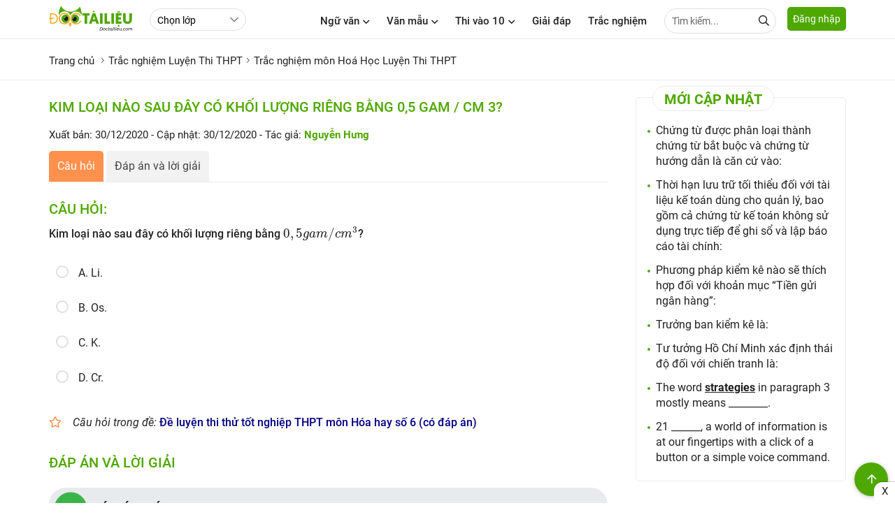

--- FILE ---
content_type: text/html; charset=utf-8
request_url: https://doctailieu.com/trac-nghiem/kim-loai-nao-sau-day-co-khoi-luong-rieng-bang-05-gam-cm-3-a-li-trac-nghiem-91809
body_size: 17688
content:
<!DOCTYPE html><html lang=vi><head><meta http-equiv=X-UA-Compatible content="IE=edge"><meta charset=UTF-8><meta name=viewport content="width=device-width, initial-scale=1, maximum-scale=1"><title>Kim loại nào sau đây có khối lượng riêng bằng 0,5 gam / cm 3? A. Li. Trắc nghiệm</title><meta name=description content="Kim loại nào sau đây có khối lượng riêng bằng 0,5 gam / cm 3? A. Li. Trắc nghiệm môn Hoá Học Luyện Thi THPT"><link rel=canonical href=https://doctailieu.com/trac-nghiem/kim-loai-nao-sau-day-co-khoi-luong-rieng-bang-05-gam-cm-3-a-li-trac-nghiem-91809><meta name=geo.region content=VN-HN><meta name=robots content="index, follow"><meta name=Googlebot-News content=index,follow><meta name=googlebot content=index,follow><link rel=amphtml href=https://doctailieu.com/trac-nghiem/kim-loai-nao-sau-day-co-khoi-luong-rieng-bang-05-gam-cm-3-a-li-trac-nghiem-91809-amp><meta name=theme-color content=#4fa800><link rel=manifest href=https://doctailieu.com/manifest.json><meta property=og:locale content=vi_VN><meta property=og:type content=article><meta property=og:title content="Kim loại nào sau đây có khối lượng riêng bằng 0,5 gam / cm 3? A. Li. Trắc nghiệm"><meta property=og:url content=https://doctailieu.com/trac-nghiem/kim-loai-nao-sau-day-co-khoi-luong-rieng-bang-05-gam-cm-3-a-li-trac-nghiem-91809><meta property=og:description content="Kim loại nào sau đây có khối lượng riêng bằng 0,5 gam / cm 3? A. Li. Trắc nghiệm môn Hoá Học Luyện Thi THPT"><meta property=og:image content=https://doctailieu.com/images/thumb-doctailieu-tracnghiem.jpg><meta property=og:site_name content="Đọc Tài Liệu"><meta property=og:image:width content=1280><meta property=og:image:height content=720><meta property=og:image:type content=image/jpeg><meta property=article:published_time content=2020-12-30T08:40:20+07:00><meta property=article:modified_time content=2020-12-30T08:40:20+07:00><link rel=apple-touch-icon sizes=57x57 href=https://doctailieu.com/images/icons/57.png><link rel=apple-touch-icon sizes=72x72 href=https://doctailieu.com/images/icons/72.png><link rel=apple-touch-icon sizes=114x114 href=https://doctailieu.com/images/icons/114.png><link rel=apple-touch-icon sizes=144x144 href=https://doctailieu.com/images/icons/144.png><link rel=icon type=image/png sizes=192x192 href=https://doctailieu.com/images/icons/192.png><link rel=icon type=image/png sizes=32x32 href=https://doctailieu.com/images/icons/32.png><link rel=icon type=image/png sizes=96x96 href=https://doctailieu.com/images/icons/96.png><link rel=icon type=image/png sizes=16x16 href=https://doctailieu.com/images/icons/16.png><link rel="shortcut icon" href=https://doctailieu.com/images/favicon.ico type=image/x-icon><link rel=stylesheet href=/trac-nghiem/css/all.min.css><link rel=stylesheet href="https://doctailieu.com/css/tracnghiem/doctailieu.tracnghiem.min.css?v=03102022"><script async src="https://cse.google.com/cse.js?cx=018363743081849343387:tw5lq5fjxm0"></script><link rel=alternate type=application/rss+xml href=https://doctailieu.com/rss-news.rss><style>.head-right{float:right}.a-menu{float:left;margin-left:24px}.navbar{float:left;margin-right:16px}.opt-list{float:left;height:32px;margin-top:12px;line-height:32px;border-radius:24px;min-width:110px}.login-btn{float:left;border:solid 1px #e0e0e0;height:36px;line-height:36px;padding:0 16px;border-radius:6px;margin-top:9px;margin-left:12px}.tabs-nav.tabs-fix{margin-bottom:16px;font-weight:bold}.fa-log{float:left}.color_blue{color:#203CA8}.btn-666{background-color:#aeadad;color:#fff}.btn-666:hover{background-color:#203CA8;color:#fff}.color_666{color:#666}.modally-init{display:none}.modally-wrap{height:100%;position:fixed;width:100%;top:0;left:0;z-index:1000;overflow:auto;-webkit-overflow-scrolling:touch;display:none;box-sizing:border-box}.modally-wrap .modally-underlay{position:fixed;background:rgba(30,30,30,0.85);cursor:pointer;width:100%;height:100%;top:0;left:0}.modally{display:flex;margin:0 auto;box-sizing:border-box;position:relative;z-index:1;margin-top:20px;margin-bottom:20px;width:calc(100% - 40px);height:auto;background:white;box-shadow:0 2px 5px 0 rgba(0,0,0,0.16),0 2px 10px 0 rgba(0,0,0,0.12);box-sizing:border-box;padding:24px;border-radius:10px;max-width:660px}.modally .modally-close-button{overflow:visible;background:none;position:absolute;top:0;right:0;font-size:32px;line-height:32px;opacity:1;font-weight:300;width:36px;text-align:center;border-radius:100%;height:36px;padding:0;margin:0}.modally .modally-close-button::-moz-focus-inner{border:0;padding:0}.modally-table{display:table;width:100%;min-height:100%}.modally-cell{display:table-cell;vertical-align:middle;position:relative}.modally .iframe-landing{position:relative}.modally .iframe-landing iframe{display:block;width:100% !important;height:100% !important;position:absolute;top:0;left:0}.modally-content{width:100%;float:left}.fa-user-icon{position:absolute;left:10px;top:8px;color:#666}.input-user{padding-left:32px}.form-head{width:100%;float:left;position:relative;margin-bottom:16px;text-transform:uppercase;font-weight:500;font-size:16px}.text-or{color:#666;font-size:12px}.bock-tab{width:100%;float:left;margin-bottom:16px}.bock-tab:last-child{margin-bottom:0}.col2-tab{float:left;width:47%;margin-right:6%;position:relative}.col2-tab:last-child{margin-right:0}.fa_pas{position:absolute;right:10px;height:16px;width:16px;top:10px;z-index:9}.consultation{width:100%;background:#eee;float:left;margin:24px 0;padding:16px;border-radius:5px;border:solid 1px #ddd}.alert-danger{color:red}.text-consultation{font-weight:bold;font-size:15px;float:left;line-height:34px;margin-right:16px}.item-button{margin-right:5px;display:inline-block}.btn-art1{display:block;height:34px;line-height:34px;width:80px;color:#444;border:solid 1px #52A61C;background:#fff;text-align:center;border-radius:5px;font-size:15px;font-weight:bold;cursor:pointer}.btn-art1:hover{background:#52A61C;color:#fff}.btn-art1.active{background:#52A61C;color:#fff}.btn-art2{display:block;height:34px;line-height:34px;color:#444;width:80px;border:solid 1px #52A61C;background:#fff;text-align:center;border-radius:5px;font-size:15px;font-weight:bold;cursor:pointer}.btn-art2:hover{background:#52A61C;color:#fff}.btn-art2.active{background:#52A61C;color:#fff}.block-question{float:left;width:100%;margin-bottom:48px}.head-question{font-size:16px;text-transform:uppercase;font-weight:bold;margin-bottom:16px;color:tomato}.list-question{margin-bottom:16px;padding-left:36px}.head-reply{margin-bottom:16px;font-weight:bold}.list-reply p{padding-bottom:6px}.list-menu{float:left;margin-top:18px}.list-menu a{float:left;margin-right:24px}.btn-item{margin-right:8px;display:inline-block}.btn-item:last-child{margin-right:0}.btn-full{width:100%}.btn-primary{background-color:#4fa800;color:#fff}.btn-success{background-color:#28a745;color:#fff}.btn-info{background-color:#33b5e5;color:#fff}.btn-warning{background-color:#ffc107}.btn-danger{background-color:#ff3547;height:40px;line-height:40px;color:#fff}.btn-secondary{background-color:#6c757d;color:#fff}.btn-dark{background-color:#343a40;color:#fff}.btn-outline{border:solid 2px #e0e0e0;background-color:#fff;line-height:36px}.btn-primary-outline{border:solid 2px #4fa800;background-color:#fff;line-height:36px}.btn-success-outline{border:solid 2px #28a745;background-color:#fff;line-height:36px}.btn-info-outline{border:solid 2px #33b5e5;background-color:#fff;line-height:36px}.btn-warning-outline{border:solid 2px #ffc107;background-color:#fff;line-height:36px}.btn-danger-outline{border:solid 2px #ff3547;background-color:#fff;line-height:36px}.btn-secondary-outline{border:solid 2px #6c757d;background-color:#fff;height:40px;line-height:36px}.btn-dark-outline{border:solid 2px #343a40;background-color:#fff;line-height:36px}.btn_animater{cursor:pointer;display:inline-block;font-size:14px;border-bottom:solid 3px #e0e0e0;height:40px;line-height:37px}.btn_animater::after{display:block;position:relative;top:0;content:'';border-bottom:solid 3px #4fa800;transform:scaleX(0);transition:transform .25s ease-in-out}.btn_animater:hover::after{transform:scaleX(1)}.text-danger.field-validation-error{color:red}.fa-eye:before{content:"\f06e"}.fa-eye-slash:before{content:"\f070"}.fa-google:before{content:"\f1a0"}.fa-apple:before{content:"\f179"}.menu-acc-list{position:relative;width:100%;float:left;margin-bottom:16px}.menu-acc-content{display:none;width:100%;float:left}.menu-acc-title{float:left;padding:14px 16px;border-radius:5px;width:100%;background:url(../images/down3.svg) no-repeat;background-position:right 16px top 50%;background-color:#e8eaed;background-size:10px;font-size:18px;font-weight:500;cursor:pointer}.menu-acc-open .menu-acc-title{float:left;padding:14px 16px;border-radius:5px;width:100%;background:url(../images/down4.svg) no-repeat;background-position:right 16px top 50%;background-color:#e8eaed;background-size:10px}.list-title{font-size:16px;font-weight:500;margin:16px 0}.list-ul{padding:0;margin:0;font-size:16px}.list-ul li{list-style:none;margin-bottom:8px;overflow:hidden;text-overflow:ellipsis;-webkit-line-clamp:1;display:-webkit-box;-webkit-box-orient:vertical}.xemthem{text-align:right;text-transform:uppercase;font-weight:500;font-size:14px}.xemthem a{color:#ffb400}.layout-block{display:flex;flex-wrap:wrap;float:left;width:100%;position:relative}.block-list{width:46%;margin-right:8%;margin-bottom:24px}.block-list:nth-child(2n+2){margin-right:0}.tab-nav2{width:100%;float:left;border-bottom:solid 1px #eaeaea;margin-bottom:16px;padding-bottom:12px;position:relative;top:-12px}.tab-item2{display:inline-block;margin:0 2%;font-size:16px;font-weight:500}.tab-item2.active{color:#4fa800}.sec-chon{color:#666;font-style:italic;font-size:15px}.text-center{text-align:center}.menu_top{float:left;width:100%;position:relative;background:#fff;padding:9.5px 16px 9.5px 9.5px;display:none}.menu_top.stickysearch{top:0;width:100%;left:0;position:fixed;z-index:999;-webkit-box-shadow:0 2px 8px rgba(0,0,0,0.1);box-shadow:0 2px 8px rgba(0,0,0,0.1)}.input-search-top{width:100%;border-radius:24px;height:36px;padding-right:30px}.form-search-top{position:relative;display:grid}.header-logo{float:left;height:48px}.header-logo img{display:inline-block;height:40px;position:relative;top:6px}.btn-login{background:#4fa800;color:#fff;height:34px;float:left;line-height:34px;padding:0 8px;border-radius:5px;cursor:pointer;position:relative;font-size:14px;top:10px}.btn-pushbar-3{font-size:16px;cursor:pointer;position:relative;width:36px;height:36px;line-height:36px;text-align:center;border-radius:100%;display:none;margin-right:6px;float:left}.bg-popup-thong-bao{position:fixed;background:rgba(30,30,30,0.85);width:100%;height:100%;top:0;left:0;z-index:999;display:none}.bg-popup-thong-bao.show{display:block}.popup-thong-bao{padding:16px;max-width:340px;position:absolute;top:50%;left:50%;transform:translateX(-50%) translateY(-50%);-webkit-transform:translateX(-50%) translateY(-50%);-ms-transform:translateX(-50%) translateY(-50%);border-radius:10px;position:relative;background:#fff;box-shadow:0 2px 5px 0 rgba(0,0,0,0.16),0 2px 10px 0 rgba(0,0,0,0.12)}.text-thong-bao,.title-thong-bao{display:block;font-size:16px;font-weight:500;margin:6px 0}.title-thong-bao{font-weight:bold;font-size:18px}.btn-dap-an{background-color:#aeadad;padding:0 24px;color:#fff;font-weight:500;font-size:16px;margin-top:10px}.close-thong-bao{position:absolute;right:5px;top:5px;width:24px;height:24px;font-size:24px;line-height:24px;z-index:9;cursor:pointer}.color-green,.color-answer-true{color:#18763a}.color-answer-false{color:#8f4603}@media screen and (max-width:769px){.grid-template{display:grid;grid-column-gap:0;grid-row-gap:0;grid-template-columns:repeat(1,1fr)}.menu_top{display:block}.a-menu{margin-left:12px}.article-news{margin-bottom:16px}.article-news .post-thumbnail{float:left;width:125px;margin-right:12px;margin-bottom:0}.article-news .post-excerpt{display:none}.article-news .post-title{font-size:15px}.post-listting{width:100%;float:left;border-top:0;padding-top:0;margin-top:0}.art-first.art_1{float:left;width:100%}.art-first.art_2{float:left;width:50%;padding:2%}.art-first.art_2{float:left;width:48%;padding:0;margin-right:4%;margin-top:12px}.art-first.art_2:nth-child(2n+1){margin-right:0}.p-1{float:left;width:100%;padding:0}.related-title{font-size:17px}.p-2{float:left;width:100%;padding:0}.textdiv{width:100%;padding:0;margin-bottom:8px}.link-more{position:relative;top:0;float:right}.post-grid{display:initial}.thumbnail400{width:100%;margin-right:0;margin-bottom:16px}.grid-template4{display:inline;grid-column-gap:0;grid-row-gap:0;grid-template-columns:repeat(1,1fr)}.grid-template4 .art-first{margin-bottom:24px}.modally{height:auto;max-width:none;margin-top:20px;margin-bottom:20px;max-width:calc(100% - 40px)}.login-btn{height:32px;line-height:32px;padding:0 8px;margin-top:12px;margin-left:0;font-size:13px}.col2-tab{float:left;width:100%;margin-right:0;margin-bottom:16px}.col2-tab:last-child{margin-bottom:0}.hidden{display:none}.ptop16{padding-top:16px}.select-lop{float:left;margin-top:0}}@media only screen and (max-width:1140px){.main-content{padding:0 16px}.p0{padding:0}}@media only screen and (max-width:800px){.header{text-align:center}.btn-pushbar-3{display:block}.content-left{float:left;width:100%;padding:0}.content-center{float:left;width:100%;padding:0}.content-right{float:left;width:100%;padding:0}}.box-quiz-update li::marker{color:#4fa800}.box-quiz-update li{font-weight:500}.box-quiz-update{padding-inline-start:28px}.title-quiz-update{border:solid .5px #e0e0e0;border-radius:28px;font-weight:500;color:#3bbf73;padding:6px 28px 6px 28px}</style><script async src="https://www.google.com/recaptcha/api.js?render=6LdnBMcZAAAAAJnt1w-OSpzdk87-HOR5iTsH7R4j"></script><script type=application/ld+json>{"@context":"https://schema.org","@type":"BreadcrumbList","itemListElement":[{"@type":"ListItem","position":1,"item":{"@id":"https://doctailieu.com/trac-nghiem/luyen-thi-thpt-l6603","name":"Trắc nghiệm Luyện Thi THPT"}},{"@type":"ListItem","position":2,"item":{"@id":"https://doctailieu.com/trac-nghiem/luyen-thi-thpt-mon-hoa-m6607","name":"Trắc nghiệm môn Hoá Học Luyện Thi THPT"}},{"@type":"ListItem","position":3,"item":{"@id":"https://doctailieu.com/trac-nghiem/kim-loai-nao-sau-day-co-khoi-luong-rieng-bang-05-gam-cm-3-a-li-trac-nghiem-91809","name":"Kim loại nào sau đây có khối lượng riêng bằng 0,5 gam / cm 3? A. Li. Trắc nghiệm"}}]}</script><script type=application/ld+json>{"@context":"https://schema.org","@type":"Article","mainEntityOfPage":{"@type":"WebPage","@id":"https://doctailieu.com/trac-nghiem/kim-loai-nao-sau-day-co-khoi-luong-rieng-bang-05-gam-cm-3-a-li-trac-nghiem-91809"},"headline":"Kim loại nào sau đây có khối lượng riêng bằng 0,5 gam / cm 3? A. Li. Trắc nghiệm","description":"Kim loại nào sau đây có khối lượng riêng bằng 0,5 gam / cm 3? A. Li. Trắc nghiệm môn Hoá Học Luyện Thi THPT","image":"https://doctailieu.com/images/thumb-doctailieu-tracnghiem.jpg","publisher":{"@type":"Organization","name":"Đọc Tài Liệu","logo":{"@type":"ImageObject","url":"https://doctailieu.com/images/doc-tai-lieu-logo.svg"}},"datePublished":"2020-12-30T08:40:20&#x2B;07:00","dateModified":"2020-12-30T08:40:20&#x2B;07:00"}</script><script async src="https://www.googletagmanager.com/gtag/js?id=UA-118552637-1"></script><script>window.dataLayer=window.dataLayer||[];function gtag(){dataLayer.push(arguments);}
gtag('js',new Date());gtag('config','UA-118552637-1');</script><script async src="https://www.googletagmanager.com/gtag/js?id=G-XTZPHJQN0R"></script><script>window.dataLayer=window.dataLayer||[];function gtag(){dataLayer.push(arguments);}
gtag('js',new Date());gtag('config','G-XTZPHJQN0R');</script><script>(function(c,l,a,r,i,t,y){c[a]=c[a]||function(){(c[a].q=c[a].q||[]).push(arguments)};t=l.createElement(r);t.async=1;t.src="https://www.clarity.ms/tag/"+i;y=l.getElementsByTagName(r)[0];y.parentNode.insertBefore(t,y);})(window,document,"clarity","script","ez1k2vxm4b");</script><script type=application/javascript src=//anymind360.com/js/3210/ats.js></script><script async src="https://pagead2.googlesyndication.com/pagead/js/adsbygoogle.js?client=ca-pub-6162392498535478" crossorigin=anonymous></script><body><header class=header><div class=main-content><a href="https://doctailieu.com/" class=header-logo><img alt=doctailieu.com src=https://doctailieu.com/images/doc-tai-lieu-logo.svg width=120 height=40></a><div class=a-menu><select id=classCategory class=opt-list><option value=0>Chọn lớp<option value=6458 data-url=https://doctailieu.com/trac-nghiem/lop-12-l6458>Lớp 12<option value=6457 data-url=https://doctailieu.com/trac-nghiem/lop-11-l6457>Lớp 11<option value=6456 data-url=https://doctailieu.com/trac-nghiem/lop-10-l6456>Lớp 10<option value=6455 data-url=https://doctailieu.com/trac-nghiem/lop-9-l6455>Lớp 9<option value=6454 data-url=https://doctailieu.com/trac-nghiem/lop-8-l6454>Lớp 8<option value=6453 data-url=https://doctailieu.com/trac-nghiem/lop-7-l6453>Lớp 7<option value=6452 data-url=https://doctailieu.com/trac-nghiem/lop-6-l6452>Lớp 6<option value=6603 data-url=https://doctailieu.com/trac-nghiem/luyen-thi-thpt-l6603>Luyện Thi THPT<option value=6851 data-url=https://doctailieu.com/trac-nghiem/luyen-thi-vao-10-l6851>Luyện thi vào 10<option value=6716 data-url=https://doctailieu.com/trac-nghiem/huong-nghiep-l6716>Hướng nghiệp<option value=6707 data-url=https://doctailieu.com/trac-nghiem/dai-hoc-l6707>Đại học<option value=6702 data-url=https://doctailieu.com/trac-nghiem/english-test-l6702>English Test<option value=6699 data-url=https://doctailieu.com/trac-nghiem/it-test-l6699>IT Test</select></div><div class=head-right><div class="navbar hide-mobi"><div class=dropdownmenu><span class=menu-item title="Ngữ văn">Ngữ văn<i class="fas fa-angle-down ic-fas"></i></span><div class=content-menu><div class=main-content><div class=tab-menu-content><div class=tabs-main><div class=tabs-nav><a data-tabs=class-1312 class="tabs-item1 tabs-active" title="Soạn văn 6" href=https://doctailieu.com/soan-van-6-c1488> Soạn văn 6 </a> <a data-tabs=class-1313 class=tabs-item1 title="Soạn văn 7" href=https://doctailieu.com/soan-van-7-c5357> Soạn văn 7 </a> <a data-tabs=class-1314 class=tabs-item1 title="Soạn văn 8" href=https://doctailieu.com/soan-van-8-c918> Soạn văn 8 </a> <a data-tabs=class-1315 class=tabs-item1 title="Soạn văn 9" href=https://doctailieu.com/soan-van-9-c922> Soạn văn 9 </a> <a data-tabs=class-1316 class=tabs-item1 title="Soạn Văn 10" href=https://doctailieu.com/soan-van-10-c4408> Soạn Văn 10 </a> <a data-tabs=class-1317 class=tabs-item1 title="Soạn văn 11" href=https://doctailieu.com/soan-van-11-c3507> Soạn văn 11 </a> <a data-tabs=class-1318 class=tabs-item1 title="Soạn văn 12" href=https://doctailieu.com/soan-van-12-c1255> Soạn văn 12 </a></div><div class=js-tab-content></div></div></div></div></div></div><div class=dropdownmenu><span class=menu-item title="Văn mẫu">Văn mẫu<i class="fas fa-angle-down ic-fas"></i></span><div class=content-menu><div class=main-content><div class=tab-menu-content><div class=tabs-main><div class=tabs-nav><a data-tabs=class-1336 class="tabs-item1 tabs-active" title="Văn mẫu 6" href=https://doctailieu.com/van-mau-6-c4680> Văn mẫu 6 </a> <a data-tabs=class-1338 class=tabs-item1 title="Văn mẫu 7" href=https://doctailieu.com/van-mau-7-c1674> Văn mẫu 7 </a> <a data-tabs=class-1337 class=tabs-item1 title="Văn mẫu 8" href=https://doctailieu.com/van-mau-8-c7039> Văn mẫu 8 </a> <a data-tabs=class-1339 class=tabs-item1 title="Văn mẫu 9" href=https://doctailieu.com/van-mau-9-c4661> Văn mẫu 9 </a> <a data-tabs=class-1349 class=tabs-item1 title="Văn mẫu 10" href=https://doctailieu.com/van-mau-10-c6106> Văn mẫu 10 </a> <a data-tabs=class-1350 class=tabs-item1 title="Văn mẫu 11" href=https://doctailieu.com/van-mau-11-c5968> Văn mẫu 11 </a> <a data-tabs=class-1351 class=tabs-item1 title="Văn mẫu 12" href=https://doctailieu.com/van-mau-12-c4185> Văn mẫu 12 </a></div><div class=js-tab-content></div></div></div></div></div></div><div class=dropdownmenu><a class=menu-item href=https://doctailieu.com/ky-thi-vao-lop-10 title="Kỳ thi vào lớp 10">Thi vào 10<i class="fas fa-angle-down ic-fas"></i></a><div class=content-menu><div class=main-content><div class=tab-menu-content><div class=tabs-main><div class=tabs-nav><a data-tabs=class-1275 class="tabs-item1 tabs-active" title="Tra điểm" href=https://doctailieu.com/diem-thi-vao-lop-10> Tra điểm </a> <a data-tabs=class-1331 class=tabs-item1 title="Tin tuyển sinh" href=https://doctailieu.com/tuyen-sinh-vao-lop-10> Tin tuyển sinh </a> <a data-tabs=class-1332 class=tabs-item1 title="Điểm chuẩn" href=https://doctailieu.com/diem-chuan-vao-lop-10> Điểm chuẩn </a> <a data-tabs=class-1333 class=tabs-item1 title="Đề thi thử" href=https://doctailieu.com/de-thi-thu-vao-lop-10> Đề thi thử </a> <a data-tabs=class-1334 class=tabs-item1 title="Đề thi đáp án" href=https://doctailieu.com/de-thi-dap-an-vao-lop-10> Đề thi đáp án </a></div><div class=js-tab-content></div></div></div></div></div></div><a class=menu-item href=https://doctailieu.com/giai-dap title="Giải đáp">Giải đáp</a> <a class=menu-item href=https://doctailieu.com/trac-nghiem title="Trắc nghiệm">Trắc nghiệm</a><div class=ttk><form name=googlesearch action=//cse.google.com/cse method=GET target=_blank><input type=hidden value=011025113007655899858:4vaykdcupyo name=cx> <input type=text class="input inputtop" name=q placeholder="Tìm kiếm..."> <span class="search-top fa fa-search" onclick=googlesearch.submit()></span></form></div></div><span data-href=#login rel=nofollow data-target=_modal class="button btn-login">Đăng nhập</span></div></div></header><aside data-pushbar-id=left class="pushbar from_left hide-pc"><span data-pushbar-close class=btn-pushbar-close><i class="fa fa-arrow-left icon-bacck"></i></span><div class=form-search><gcse:search></gcse:search></div><nav><div class=menu-list><a href="https://doctailieu.com/" title="Trang chủ" class=menu-title2>Trang chủ</a></div><div class="menu-list boder_top"><a class=menu-title2 href="" title="Ngữ văn">Ngữ văn</a> <span class=menu-icon></span><div class=menu-content><a href=https://doctailieu.com/soan-van-6-c1488 title="Soạn văn 6" class=list-item2>Soạn văn 6</a> <a href=https://doctailieu.com/soan-van-7-c5357 title="Soạn văn 7" class=list-item2>Soạn văn 7</a> <a href=https://doctailieu.com/soan-van-8-c918 title="Soạn văn 8" class=list-item2>Soạn văn 8</a> <a href=https://doctailieu.com/soan-van-9-c922 title="Soạn văn 9" class=list-item2>Soạn văn 9</a> <a href=https://doctailieu.com/soan-van-10-c4408 title="Soạn Văn 10" class=list-item2>Soạn Văn 10</a> <a href=https://doctailieu.com/soan-van-11-c3507 title="Soạn văn 11" class=list-item2>Soạn văn 11</a> <a href=https://doctailieu.com/soan-van-12-c1255 title="Soạn văn 12" class=list-item2>Soạn văn 12</a></div></div><div class="menu-list boder_top"><a class=menu-title2 href="" title="Văn mẫu">Văn mẫu</a> <span class=menu-icon></span><div class=menu-content><a href=https://doctailieu.com/van-mau-6-c4680 title="Văn mẫu 6" class=list-item2>Văn mẫu 6</a> <a href=https://doctailieu.com/van-mau-7-c1674 title="Văn mẫu 7" class=list-item2>Văn mẫu 7</a> <a href=https://doctailieu.com/van-mau-8-c7039 title="Văn mẫu 8" class=list-item2>Văn mẫu 8</a> <a href=https://doctailieu.com/van-mau-9-c4661 title="Văn mẫu 9" class=list-item2>Văn mẫu 9</a> <a href=https://doctailieu.com/van-mau-10-c6106 title="Văn mẫu 10" class=list-item2>Văn mẫu 10</a> <a href=https://doctailieu.com/van-mau-11-c5968 title="Văn mẫu 11" class=list-item2>Văn mẫu 11</a> <a href=https://doctailieu.com/van-mau-12-c4185 title="Văn mẫu 12" class=list-item2>Văn mẫu 12</a></div></div><div class="menu-list boder_top"><a class=menu-title2 href=https://doctailieu.com/ky-thi-vao-lop-10 title="Thi vào 10">Thi vào 10</a> <span class=menu-icon></span><div class=menu-content><a href=https://doctailieu.com/diem-thi-vao-lop-10 title="Tra điểm" class=list-item2>Tra điểm</a> <a href=https://doctailieu.com/tuyen-sinh-vao-lop-10 title="Tin tuyển sinh" class=list-item2>Tin tuyển sinh</a> <a href=https://doctailieu.com/diem-chuan-vao-lop-10 title="Điểm chuẩn" class=list-item2>Điểm chuẩn</a> <a href=https://doctailieu.com/de-thi-thu-vao-lop-10 title="Đề thi thử" class=list-item2>Đề thi thử</a> <a href=https://doctailieu.com/de-thi-dap-an-vao-lop-10 title="Đề thi đáp án" class=list-item2>Đề thi đáp án</a></div></div><div class="menu-list boder_top"><a class=menu-title2 href=https://doctailieu.com/giai-dap title="Giải đáp">Giải đáp</a></div><div class="menu-list boder_top"><a class=menu-title2 href=https://doctailieu.com/trac-nghiem title="Trắc nghiệm">Trắc nghiệm</a></div></nav></aside><div id=login style=display:none class=modally-init><div class=form-block><div class=tabs-main1><div class="tabs-nav tabs-fix"><a data-tabs=dangnhap href=javascript:void(0) class="tabs-item1 tabs-active">Đăng nhập</a> <a data-tabs=taotaikhoan href=javascript:void(0) class=tabs-item1>Tạo tài khoản</a></div><div class=js-tab-content data-returnurl=/trac-nghiem/kim-loai-nao-sau-day-co-khoi-luong-rieng-bang-05-gam-cm-3-a-li-trac-nghiem-91809><div data-tabs=dangnhap class="tabs-content tabs-active"><div class=col2-tab><form class=form-control data-ajax=true data-ajax-begin=doctailieu.ajaxEvents.onBegin data-ajax-complete=doctailieu.ajaxEvents.onComplete data-ajax-failure=doctailieu.ajaxEvents.onFailed data-ajax-success=doctailieu.ajaxEvents.onLoginSuccess data-ajax-method=POST action=/dang-nhap-tai-khoan.html method=post><div class="form-group text-center">Đăng Nhập với Email</div><div class=form-group><input class=input id=CustomerMailLogin placeholder="Nhập email" type=email data-val=true data-val-email="Địa chỉ Email không hợp lệ !" data-val-required="Vui lòng nhập địa chỉ Email!" name=CustomerMail> <span class="text-danger field-validation-valid" data-valmsg-for=CustomerMail data-valmsg-replace=true></span></div><div class=form-group><input class=input id=CustomerPassLogin placeholder="Tạo mật khẩu" type=password data-val=true data-val-maxlength="Mật khẩu bao gồm tối đa 250 ký tự !" data-val-maxlength-max=250 data-val-minlength="Mật khẩu bao gồm 6 ký tự trở lên !" data-val-minlength-min=6 data-val-required="Vui lòng nhập mật khẩu!" maxlength=250 name=CustomerPass> <span class="text-danger field-validation-valid" data-valmsg-for=CustomerPass data-valmsg-replace=true></span> <i id=eye-login class="fas fa-eye-slash fa_pas"></i></div><div class="form-group text-center"><input type=hidden name=ReturnUrl value=/trac-nghiem/kim-loai-nao-sau-day-co-khoi-luong-rieng-bang-05-gam-cm-3-a-li-trac-nghiem-91809> <a href=javascript:void(0) rel=nofollow title="Đăng nhập" class="btn btn-full btn-666 btn-submit">Đăng nhập</a></div><div class="form-group text-center"><span data-href=#forgotPassword data-target=_modal rel=nofollow title="Lấy lại mật khẩu" class=color_666>Lấy lại mật khẩu</span></div><input name=__RequestVerificationToken type=hidden value=CfDJ8C2bVf45kM9GoGDoa4qTkw1aovOL-ms1T8OYoc8IwP-DYllPUbso5z7o91Qwqvpn2F4UPX47r2-zFRj7023ug43qgFG-HTKGm_Ku6lgKtazFB7VAtbJKMJzEtrCq08da5Cjq64mN5naQBaETNYvsADw></form></div><div class=col2-tab><div class=form-control><div class="form-group text-center">Đăng Nhập với</div><div class=form-group><a href=javascript:void(0) rel=nofollow class="btn btn-full btn-outline color_blue facebook-login"><i class="fab fa-facebook-f fa-log"></i> Facebook</a></div><div class=form-group><a href=javascript:void(0) rel=nofollow class="btn btn-full btn-outline color-red google-login"><i class="fab fa-google fa-log"></i> Google</a></div><div class=form-group><a href=javascript:void(0) rel=nofollow class="btn btn-full btn-outline sign-in-with-apple"><i class="fab fa-apple fa-log"></i> Apple</a></div></div></div></div><div data-tabs=taotaikhoan class=tabs-content><div class=bock-tab><div class=col2-tab><form class=form-control data-ajax=true data-ajax-begin=doctailieu.ajaxEvents.onBegin data-ajax-complete=doctailieu.ajaxEvents.onComplete data-ajax-failure=doctailieu.ajaxEvents.onFailed data-ajax-success=doctailieu.ajaxEvents.onRegisterSuccess data-ajax-method=POST action=/Customer/Register method=post><div class="form-group text-center"><p>Tạo tài khoản Doctailieu<p>Để sử dụng đầy đủ tính năng và tham gia cộng đồng của chúng tôi</div><div class=form-group><input class=input id=CustomerMailRegister placeholder="Nhập email" type=email data-val=true data-val-email="Địa chỉ Email không hợp lệ !" data-val-required="Vui lòng nhập địa chỉ Email!" name=CustomerMail> <span class="text-danger field-validation-valid" data-valmsg-for=CustomerMail data-valmsg-replace=true></span> <input type=hidden name=ReturnUrl value=/trac-nghiem/kim-loai-nao-sau-day-co-khoi-luong-rieng-bang-05-gam-cm-3-a-li-trac-nghiem-91809></div><div class=form-group><input class=input id=CustomerPassRegister placeholder="Tạo mật khẩu" type=password data-val=true data-val-maxlength="Mật khẩu bao gồm tối đa 250 ký tự !" data-val-maxlength-max=250 data-val-minlength="Mật khẩu bao gồm 6 ký tự trở lên !" data-val-minlength-min=6 data-val-required="Vui lòng nhập mật khẩu!" maxlength=250 name=CustomerPass> <span class="text-danger field-validation-valid" data-valmsg-for=CustomerPass data-valmsg-replace=true></span> <i id=eye-register class="fas fa-eye-slash fa_pas"></i></div><div class="form-group text-center"><a href=javascript:void(0) rel=nofollow class="btn btn-full btn-666 btn-submit">Tạo tài khoản</a></div><input name=__RequestVerificationToken type=hidden value=CfDJ8C2bVf45kM9GoGDoa4qTkw1aovOL-ms1T8OYoc8IwP-DYllPUbso5z7o91Qwqvpn2F4UPX47r2-zFRj7023ug43qgFG-HTKGm_Ku6lgKtazFB7VAtbJKMJzEtrCq08da5Cjq64mN5naQBaETNYvsADw></form></div><div class=col2-tab><div class=form-control><div class="form-group text-center">Tạo tài khoản với</div><div class=form-group><a href=javascript:void(0) rel=nofollow class="btn btn-full btn-outline color_blue facebook-register"><i class="fab fa-facebook-f fa-log"></i> Facebook</a></div><div class=form-group><a href=javascript:void(0) rel=nofollow class="btn btn-full btn-outline color-red google-register"><i class="fab fa-google fa-log"></i> Google</a></div><div class=form-group><a href=javascript:void(0) rel=nofollow class="btn btn-full btn-outline sign-in-with-apple"><i class="fab fa-apple fa-log"></i> Apple</a></div></div></div></div><div class="bock-tab text-center">Khi bấm tạo tài khoản bạn đã đồng ý với <a href=/quy-dinh-tao-tai-khoan-va-binh-luan title="Quy định của tòa soạn" target=_blank style=color:#4fa800>quy định</a> của tòa soạn</div></div></div></div></div></div><div id=forgotPassword style=display:none><div class=form-block><form class=form-control data-ajax=true data-ajax-begin=doctailieu.ajaxEvents.onBegin data-ajax-complete=doctailieu.ajaxEvents.onComplete data-ajax-failure=doctailieu.ajaxEvents.onFailed data-ajax-success=doctailieu.ajaxEvents.onForgotPasswordSuccess data-ajax-method=POST action=/Customer/ForgotPassword method=post><div class=form-head>Lấy lại mật khẩu</div><div class=form-group>Nhập Email của bạn để lấy lại mật khẩu</div><div class=form-group><i class="fas fa-envelope fa-user-icon"></i> <input class="input input-user full" placeholder="Nhập email" type=email data-val=true data-val-email="Địa chỉ Email không hợp lệ !" data-val-required="Vui lòng nhập địa chỉ Email!" id=EmailRetrievePassword name=EmailRetrievePassword> <span class="text-danger field-validation-valid" data-valmsg-for=EmailRetrievePassword data-valmsg-replace=true></span></div><div class="form-group text-center"><span class="btn btn-full btn-primary btn-submit">Lấy lại mật khẩu</span></div><input name=__RequestVerificationToken type=hidden value=CfDJ8C2bVf45kM9GoGDoa4qTkw1aovOL-ms1T8OYoc8IwP-DYllPUbso5z7o91Qwqvpn2F4UPX47r2-zFRj7023ug43qgFG-HTKGm_Ku6lgKtazFB7VAtbJKMJzEtrCq08da5Cjq64mN5naQBaETNYvsADw></form></div></div><main class=main><div class=menu_top id=stickysearch><span class=btn-pushbar-3 data-pushbar-target=left><i class="fas fa-bars"></i></span><form class=form-search-top name=googlesearch action=//cse.google.com/cse method=GET target=_blank><input type=hidden value=011025113007655899858:4vaykdcupyo name=cx> <input type=text class="input inputtop" name=q placeholder="Tìm kiếm..."> <span class="search-top fa fa-search" onclick=googlesearchmobile.submit()></span></form></div><div class="breadcrumb2 boder_b"><div class=main-content><a href="https://doctailieu.com/" title="Trang chủ">Trang chủ</a> <a href=https://doctailieu.com/trac-nghiem/luyen-thi-thpt-l6603 title="Trắc nghiệm Luyện Thi THPT">Trắc nghiệm Luyện Thi THPT</a><a href=https://doctailieu.com/trac-nghiem/luyen-thi-thpt-mon-hoa-m6607 title="Trắc nghiệm môn Hoá Học Luyện Thi THPT">Trắc nghiệm môn Hoá Học Luyện Thi THPT</a></div></div><div class=main-content><div class=content-left><article class=the-article><header class=the-article-header><h1 class=the-article-title>Kim loại nào sau đây có khối lượng riêng bằng 0,5 gam / cm 3?</h1><p style=margin-bottom:12px><span>Xuất bản: 30/12/2020</span> <span> - Cập nhật: 30/12/2020 </span> <span> - Tác giả: <b style=color:#50a700>Nguyễn Hưng</b> </span></header><div class=tab-neo><a href=javascript:void(0) id=cauhoi title="Câu hỏi" rel=nofollow class="tab-neo-item active">Câu hỏi</a> <a href=javascript:void(0) id=dapan title="Đáp án và lời giải" rel=nofollow class=tab-neo-item>Đáp án và lời giải </a></div><div data-tab=cauhoi class=box-cauhoi><h2 class=box-title>Câu Hỏi:</h2><div class=info-2><div class=form-group>Kim loại nào sau đây có khối lượng riêng bằng $0,5 gam / cm ^{3}$?</div></div><form class=form-cauhoi><div class="form-group p10"><label class=label-radio> A. Li. <input class=radio-1 name=QuizChoiceAnswerValue value=1 type=radio> <span class=radio-2></span> </label></div><div class="form-group p10"><label class=label-radio> B. Os. <input class=radio-1 name=QuizChoiceAnswerValue value=0 type=radio> <span class=radio-2></span> </label></div><div class="form-group p10"><label class=label-radio> C. K. <input class=radio-1 name=QuizChoiceAnswerValue value=0 type=radio> <span class=radio-2></span> </label></div><div class="form-group p10"><label class=label-radio> D. Cr. <input class=radio-1 name=QuizChoiceAnswerValue value=0 type=radio> <span class=radio-2></span> </label></div></form><div class=form-sta><i class="fas fa-star"></i><em>Câu hỏi trong đề:</em> <a href=https://doctailieu.com/trac-nghiem/bo-de-de-luyen-thi-thu-tot-nghiep-thpt-mon-hoa-hay-so-6-3493 title="Đề luyện thi thử tốt nghiệp THPT môn Hóa hay số 6 (có đáp án)" class=c010082>Đề luyện thi thử tốt nghiệp THPT môn Hóa hay số 6 (có đáp án)</a></div></div><div class=box-dap-an id=dapandung data-quizchoise=91809><h2 data-tab=dapan class=box-title>Đáp án và lời giải</h2><div class=rows-dapan><i class="fas fa-chevron-circle-down"></i>đáp án đúng: A</div><div class=cten-dapan><div class=the-article-content><p></div></div><p class=author-p><b>Nguyễn Hưng</b> (Tổng hợp)<div class=box-share><form id=report-wrong-answer-form method=post><input type=hidden name=QuizId value=3493> <input type=hidden name=QuizChoiceId value=91809> <input type=hidden name=RecaptchaResponse id=recaptchaResponse> <button type=submit data-key=6LdnBMcZAAAAAJnt1w-OSpzdk87-HOR5iTsH7R4j class="icon-social google"><i class="fab fa-font-awesome-flag"></i> Báo đáp án sai</button> <input name=__RequestVerificationToken type=hidden value=CfDJ8C2bVf45kM9GoGDoa4qTkw1aovOL-ms1T8OYoc8IwP-DYllPUbso5z7o91Qwqvpn2F4UPX47r2-zFRj7023ug43qgFG-HTKGm_Ku6lgKtazFB7VAtbJKMJzEtrCq08da5Cjq64mN5naQBaETNYvsADw></form><span class="icon-social facebook social-share" data-social=facebook><i class="fab fa-facebook"></i> Facebook</span> <span class="icon-social twitter social-share" data-social=twitter><i class="fab fa-twitter"></i> twitter</span></div></div></article><section class=section><h2 class=related-title>các câu hỏi khác</h2><div class=section-content><ul class=related-links><li><a href=https://doctailieu.com/trac-nghiem/chat-nao-sau-day-khong-tac-dung-voi-dung-dich-naoh-c-kno-3-trac-nghiem-mon-hoa-91808 title="Xem chi tiết câu hỏi">Chất nào sau đây không tác dụng với dung dịch NaOH?</a><li><a href=https://doctailieu.com/trac-nghiem/cho-cac-phat-bieu-saua-tinh-bot-va-xenlulozo-deu-la-polisaccarit-nhung-91810 title="Xem chi tiết câu hỏi">Cho các phát biểu sau:(a) Tinh bột và xenlulozơ đều là polisaccarit nhưng xenlulozơ có thể kéo thành sợi, còn tinh bột thì không.(b) Muối đinatri glutamat dùng làm gia vị thức ăn (mì chính hay bột ngọt).(c) Chất béo là trieste của glixerol với các axit monocacboxylic .....</a><li><a href=https://doctailieu.com/trac-nghiem/cho-28-gam-hon-hop-x-gom-fe-fe3o4-cuo-vao-dung-dich-hcl-thu-duoc-32-gam-mot-91786 title="Xem chi tiết câu hỏi">Cho 28 gam hỗn hợp X gồm Fe, Fe3O4, CuO vào dung dịch HCl, thu được 3,2 gam một kim loại không tan, dung dịch Y chỉ chứa muối và 1,12 lít khí H2 (đktc). Cho Y vào dung dịch AgNO3 dư, thu được 132,85 gam kết tủa. Biết các phản ứng xảy ra hoàn toàn. Khối lượng .....</a><li><a href=https://doctailieu.com/trac-nghiem/chat-nao-sau-day-co-tinh-chat-luong-tinh-b-aloh3-trac-nghiem-mon-hoa-hoc-91787 title="Xem chi tiết câu hỏi">Chất nào sau đây có tính chất lưỡng tính?</a><li><a href=https://doctailieu.com/trac-nghiem/chat-nao-co-nhiet-do-soi-thap-nhat-c-ch-3-cooc-2-h-3-trac-nghiem-mon-hoa-hoc-91788 title="Xem chi tiết câu hỏi">Chất nào có nhiệt độ sôi thấp nhất?</a><li><a href=https://doctailieu.com/trac-nghiem/kim-loai-nhom-khong-tan-trong-dung-dich-nao-sau-day-b-kno-3-trac-nghiem-mon-91789 title="Xem chi tiết câu hỏi">Kim loại nhôm không tan trong dung dịch nào sau đây?</a><li><a href=https://doctailieu.com/trac-nghiem/phan-tu-peptit-mach-ho-nao-sau-day-co-bon-nguyen-tu-oxi-a-gly-ala-ala-trac-91790 title="Xem chi tiết câu hỏi">Phân tử peptit mạch hở nào sau đây có bốn nguyên tử oxi?</a><li><a href=https://doctailieu.com/trac-nghiem/kim-loai-nao-sau-day-la-thanh-phan-cua-hop-kim-dung-lam-chat-trao-doi-nhiet-91791 title="Xem chi tiết câu hỏi">Kim loại nào sau đây là thành phần của hợp kim dùng làm chất trao đổi nhiệt trong một số lò phản ứng hạt nhân?</a><li><a href=https://doctailieu.com/trac-nghiem/dung-dich-na-2-co-3-tac-dung-duoc-voi-dung-dich-chat-x-thu-duoc-ket-tua-mau-91792 title="Xem chi tiết câu hỏi">Dung dịch $Na _{2} CO _{3}$ tác dụng được với dung dịch chất X, thu được kết tủa màu trắng. Chất X là</a><li><a href=https://doctailieu.com/trac-nghiem/kim-loai-fe-khong-tac-dung-voi-dung-dich-nao-sau-day-d-naoh-trac-nghiem-mon-91793 title="Xem chi tiết câu hỏi">Kim loại Fe không tác dụng với dung dịch nào sau đây?</a></ul></div></section><div class=ads></div><section class=section><header class=section-header><h2 class=title-cat>đề trắc nghiệm hoá học Thi mới nhất</h2></header><div class=section-content><div class=tab-content><div class=list-cauhoi><span class=imgcauhoi><img alt="Chi tiết Hóa mã đề 4 kỳ thi tốt nghiệp 2024" class=lazyload src="[data-uri]" data-src=/trac-nghiem/images/tn.png></span><h3 class=text-cauhoi><a href=https://doctailieu.com/trac-nghiem/bo-de-chi-tiet-hoa-ma-de-4-ky-thi-tot-nghiep-2024-3960 title="Chi tiết Hóa mã đề 4 kỳ thi tốt nghiệp 2024">Chi tiết Hóa mã đề 4 kỳ thi tốt nghiệp 2024</a></h3></div><div class=list-cauhoi><span class=imgcauhoi><img alt="Chi tiết Hóa mã đề 1 kỳ thi tốt nghiệp 2024 kèm hướng dẫn" class=lazyload src="[data-uri]" data-src=/trac-nghiem/images/tn.png></span><h3 class=text-cauhoi><a href=https://doctailieu.com/trac-nghiem/bo-de-chi-tiet-hoa-ma-de-1-ky-thi-tot-nghiep-2024-kem-huong-dan-3959 title="Chi tiết Hóa mã đề 1 kỳ thi tốt nghiệp 2024 kèm hướng dẫn">Chi tiết Hóa mã đề 1 kỳ thi tốt nghiệp 2024 kèm hướng dẫn</a></h3></div><div class=list-cauhoi><span class=imgcauhoi><img alt="Giải đáp đề thi thử Hóa 2024 THPT Đô Lương 1 lần 2" class=lazyload src="[data-uri]" data-src=/trac-nghiem/images/tn.png></span><h3 class=text-cauhoi><a href=https://doctailieu.com/trac-nghiem/bo-de-giai-dap-de-thi-thu-hoa-2024-thpt-do-luong-1-lan-2-3951 title="Giải đáp đề thi thử Hóa 2024 THPT Đô Lương 1 lần 2">Giải đáp đề thi thử Hóa 2024 THPT Đô Lương 1 lần 2</a></h3></div><div class=list-cauhoi><span class=imgcauhoi><img alt="Luyện giải đề thi Hóa THPT 2024 trường Kim Liên lần 4" class=lazyload src="[data-uri]" data-src=/trac-nghiem/images/tn.png></span><h3 class=text-cauhoi><a href=https://doctailieu.com/trac-nghiem/bo-de-luyen-giai-de-thi-hoa-thpt-2024-truong-kim-lien-lan-4-3950 title="Luyện giải đề thi Hóa THPT 2024 trường Kim Liên lần 4">Luyện giải đề thi Hóa THPT 2024 trường Kim Liên lần 4</a></h3></div><div class=list-cauhoi><span class=imgcauhoi><img alt="Cùng giải đáp đề Hóa Nam Định lần 2 có gợi ý từng câu hỏi" class=lazyload src="[data-uri]" data-src=/trac-nghiem/images/tn.png></span><h3 class=text-cauhoi><a href=https://doctailieu.com/trac-nghiem/bo-de-cung-giai-dap-de-hoa-nam-dinh-lan-2-co-goi-y-tung-cau-hoi-3949 title="Cùng giải đáp đề Hóa Nam Định lần 2 có gợi ý từng câu hỏi">Cùng giải đáp đề Hóa Nam Định lần 2 có gợi ý từng câu hỏi</a></h3></div><div class=list-cauhoi><span class=imgcauhoi><img alt="Luyện giải đề thi thử tốt nghiệp 2024 môn hóa Sơn La lần 2" class=lazyload src="[data-uri]" data-src=/trac-nghiem/images/tn.png></span><h3 class=text-cauhoi><a href=https://doctailieu.com/trac-nghiem/bo-de-luyen-giai-de-thi-thu-tot-nghiep-2024-mon-hoa-son-la-lan-2-3946 title="Luyện giải đề thi thử tốt nghiệp 2024 môn hóa Sơn La lần 2">Luyện giải đề thi thử tốt nghiệp 2024 môn hóa Sơn La lần 2</a></h3></div></div></div></section></div><aside class=sidebar-300><section class=section><h2 class=related-title>Mới cập nhật</h2><div class=section-content><ul class=related-links><li><a href=https://doctailieu.com/trac-nghiem/chung-tu-doc-phan-loai-thanh-chung-tu-bat-buoc-va-chung-tu-hong-dan-la-can-cu-32923 title="Xem chi tiết câu hỏi"><p class=underline><p>Chứng từ được phân loại thành chứng từ bắt buộc và chứng từ hướng dẫn là căn cứ vào:</p></a><li><a href=https://doctailieu.com/trac-nghiem/thoi-han-lu-tru-toi-thieu-doi-voi-tai-lieu-ke-toan-dung-cho-quan-ly-bao-gom-ca-32928 title="Xem chi tiết câu hỏi"><p class=underline><p>Thời hạn lưu trữ tối thiểu đối với tài liệu kế toán dùng cho quản lý, bao gồm cả chứng từ kế toán không sử dụng trực tiếp để ghi sổ và lập báo cáo tài chính:</p></a><li><a href=https://doctailieu.com/trac-nghiem/phong-phap-kiem-ke-nao-se-thich-hop-doi-voi-khoan-muc-tien-gui-ngan-hang-c-32936 title="Xem chi tiết câu hỏi"><p class=underline><p>Phương pháp kiểm kê nào sẽ thích hợp đối với khoản mục “Tiền gửi ngân hàng”:</p></a><li><a href=https://doctailieu.com/trac-nghiem/trong-ban-kiem-ke-la-d-mot-thanh-vien-trong-ban-giam-doc-trac-nghiem-mon-cac-32938 title="Xem chi tiết câu hỏi"><p class=underline><p>Trưởng ban kiểm kê là:</p></a><li><a href=https://doctailieu.com/trac-nghiem/t-tong-ho-chi-minh-xac-dinh-thai-do-doi-voi-chien-tranh-la-d-ung-ho-chien-24159 title="Xem chi tiết câu hỏi"><p class=underline><p>Tư tưởng Hồ Chí Minh xác định thái độ đối với chiến tranh là:</p></a><li><a href=https://doctailieu.com/trac-nghiem/the-word-strategies-in-paragraph-3-mostly-means-a-methods-trac-nghiem-mon-116400 title="Xem chi tiết câu hỏi"><p class=underline><p>The word <u><strong>strategies</strong></u> in paragraph 3 mostly means ________.</p></a><li><a href=https://doctailieu.com/trac-nghiem/21-a-world-of-information-is-at-our-fingertips-with-a-click-of-a-button-or-a-116387 title="Xem chi tiết câu hỏi"><p class=underline><p>21 ______, a world of information is at our fingertips with a click of a button or a simple voice command.</p></a></ul></div></section></aside></div></main><footer class=footer><div class=main-content><div class=footer-category><div class=footer-col4><div class=footer-header><h4>Giải bài tập</h4></div><div class=footer-content><ul class=ul><li class=footer-item><a href=https://doctailieu.com/mon-ngu-van title="Môn Văn">Môn Văn</a><li class=footer-item><a href=https://doctailieu.com/mon-tieng-anh title="Môn Anh">Môn Anh</a><li class=footer-item><a href=https://doctailieu.com/mon-toan title="Môn Toán">Môn Toán</a><li class=footer-item><a href=https://doctailieu.com/mon-hoa-hoc title="Môn Hóa">Môn Hóa</a><li class=footer-item><a href=https://doctailieu.com/phan-tich-bai-tho-tay-tien-cua-quang-dung title="Phân tích Tây Tiến">Phân tích Tây Tiến</a><li class=footer-item><a href=https://doctailieu.com/tranh-to-mau-c962 title="Tranh tô màu">Tranh tô màu</a><li class=footer-item><a href=https://doctailieu.com/bai-van-ta-cay-phuong-vi-hay-xuat-sac-nhat title="Tả cây phượng">Tả cây phượng</a><li class=footer-item><a href=https://about.me/doctailieu title="About us on about.me">About us on about.me</a></ul></div></div><div class=footer-col4><div class=footer-header><h4>Chủ đề nổi bật</h4></div><div class=footer-content><ul class=ul><li class=footer-item><a href=https://doctailieu.com/phan-tich-bai-viet-bac-nhung-bai-van-mau-hay title="Phân tích Việt Bắc">Phân tích Việt Bắc</a><li class=footer-item><a href=https://doctailieu.com/ta-me-cua-em title="Bài văn tả mẹ">Bài văn tả mẹ</a><li class=footer-item><a href=https://doctailieu.com/bai-van-ta-con-meo title="Tả con mèo">Tả con mèo</a><li class=footer-item><a href=https://doctailieu.com/phan-tich-bai-tho-to-long-pham-ngu-lao title="Phân tích bài thơ Tỏ lòng">Phân tích bài thơ Tỏ lòng</a><li class=footer-item><a href=https://doctailieu.com/phan-tich-bai-dat-nuoc-cua-nguyen-khoa-diem title="Phân tích Đất nước">Phân tích Đất nước</a><li class=footer-item><a href=https://doctailieu.com/phan-tich-truyen-ngan-hai-dua-tre-thach-lam title="Phân tích Hai đứa trẻ">Phân tích Hai đứa trẻ</a><li class=footer-item><a href="https://giaoducnghe.edu.vn/dinh-huong-nghe-nghiep/" title="Định hướng nghề nghiệp">Định hướng nghề nghiệp</a></ul></div></div><div class=footer-col4><div class=footer-header><h4>Soạn văn 6</h4></div><div class=footer-content><ul class=ul><li class=footer-item><a href=https://doctailieu.com/soan-van-6-sach-canh-dieu title="Soạn văn 6 Cánh diều">Soạn văn 6 Cánh diều</a><li class=footer-item><a href=https://doctailieu.com/soan-van-6-sach-chan-troi-sang-tao title="Soạn văn 6 Chân trời">Soạn văn 6 Chân trời</a><li class=footer-item><a href=https://doctailieu.com/soan-van-6-sach-ket-noi-tri-thuc title="Soạn văn 6 Kết nối">Soạn văn 6 Kết nối</a><li class=footer-item><a href="https://doctailieu82.blogspot.com/" title="Đọc Tài Liệu Blog's">Đọc Tài Liệu Blog&#x27;s</a><li class=footer-item><a href=https://xosotailoc.vn/ket-qua-net.html title="Ketqua net">Ketqua net</a><li class=footer-item><a href=https://xs.com.vn/lo-gan-mien-trung.html title="Lô Gan Miền Trung">Lô Gan Miền Trung</a></ul></div></div><div class=footer-col4><div class=footer-header><h4>Chủ đề mới</h4></div><div class=footer-content><ul class=ul><li class=footer-item><a href=https://doctailieu.com/phan-tich-truyen-vo-nhat-cua-kim-lan title="Phân tích Vợ nhặt">Phân tích Vợ nhặt</a><li class=footer-item><a href=https://doctailieu.com/phan-tich-nhan-vat-ngo-tu-van title="Phân tích nhân vật Ngô Tử Văn">Phân tích nhân vật Ngô Tử Văn</a><li class=footer-item><a href=https://doctailieu.com/bai-van-ta-cay-bang title="Tả cây bàng">Tả cây bàng</a><li class=footer-item><a href=https://doctailieu.com/cam-nghi-ve-nguoi-than-trong-gia-dinh title="Cảm nghĩ về người thân">Cảm nghĩ về người thân</a><li class=footer-item><a href=https://doctailieu.com/phan-tich-doan-trich-trao-duyen-trong-truyen-kieu-nguyen-du title="Phân tích Trao duyên">Phân tích Trao duyên</a><li class=footer-item><a href=https://doctailieu.com/phan-tich-nhan-vat-phuong-dinh title="Phân tích nhân vật Phương Định">Phân tích nhân vật Phương Định</a></ul></div></div></div><div class="footer-address text-center"><a href="https://doctailieu.com/" title=doctailieu.com class="footer-address-item text-center"> <img class="fimglogo lazyload" alt=doctailieu.com src="[data-uri]" data-src=https://doctailieu.com/images/logo_DTL.png width=171 height=60> </a><p>Copyright © 2020 Doctailieu.com. All rights reserved<p><i class="fas fa-map-marker-alt icfas"></i>82 Duy Tân, P Dịch Vọng Hậu, Q Cầu Giấy, Hà Nội<p class=footer-email><i class="far fa-envelope icfas"></i>doctailieu.com@gmail.com<p><a href="//www.dmca.com/Protection/Status.aspx?ID=f77c2b2c-386a-44c7-9fd5-dae54e5f62ba&amp;refurl=https://doctailieu.com/trac-nghiem/kim-loai-nao-sau-day-co-khoi-luong-rieng-bang-05-gam-cm-3-a-li-trac-nghiem-91809" title="DMCA.com Protection Status"> <img class="fdmca lazyload" src="[data-uri]" data-src=https://doctailieu.com/images/dmca.jpg alt=dmca.com width=144 height=26> </a> <a href=https://www.dmca.com/compliance/doctailieu.com title="DMCA Compliance information for doctailieu.com"><img class="fdmca lazyload" src="[data-uri]" data-src=https://doctailieu.com/images/dmca2.jpg alt=dmca.com width=68 height=26></a><p><a href=https://doctailieu.com/gioi-thieu title="Giới thiệu">Giới thiệu</a> | <a href=https://doctailieu.com/chinh-sach-va-dieu-khoan-su-dung title="Điều khoản sử dụng">Điều khoản sử dụng</a><p><a href=https://www.facebook.com/doctailieudotcom title="Đọc tài liệu" class=post-social-item target=_blank rel=noopener><i class="fab fa-facebook-f"></i></a> <a href=https://www.youtube.com/channel/UCYJ02MDn5iXW-NyFfG4GY-w title="Đọc tài liệu - Youtube" class=post-social-item target=_blank rel=noopener><i class="fab fa-youtube"></i></a></div></div></footer><a href=# class="backtotop show_backtotop"><i class="fas fa-arrow-up"></i></a><div id=fb-root></div><script>(function(d,s,id){var js,fjs=d.getElementsByTagName(s)[0];if(d.getElementById(id))
return;js=d.createElement(s);js.id=id;js.src="//connect.facebook.net/en_US/all.js";fjs.parentNode.insertBefore(js,fjs);}(document,'script','facebook-jssdk'));window.fbAsyncInit=function(){FB.init({appId:'548517319567762',status:true,xfbml:true,cookie:true});};</script><div class=advstickyleft id=advLeftId></div><div class=advstickyright id=advRightId></div><div id=bottomRightAdvs class=advrightfooter></div><div id=bottomAdvs class=advfixfooter><div class=advfixfooterClose onclick="document.getElementById('bottomAdvs').style.display='none'">X</div></div><script src=https://ajax.googleapis.com/ajax/libs/jquery/3.5.1/jquery.min.js crossorigin=anonymous integrity=sha384-ZvpUoO/+PpLXR1lu4jmpXWu80pZlYUAfxl5NsBMWOEPSjUn/6Z/hRTt8+pR6L4N2></script><script>(window.jQuery||document.write("\u003Cscript src=\u0022/trac-nghiem/js/jquery.min.js\u0022 crossorigin=\u0022anonymous\u0022 integrity=\u0022sha384-ZvpUoO/\u002BPpLXR1lu4jmpXWu80pZlYUAfxl5NsBMWOEPSjUn/6Z/hRTt8\u002BpR6L4N2\u0022\u003E\u003C/script\u003E"));</script><script src=https://cdn.jsdelivr.net/npm/lazyload@2.0.0-rc.2/lazyload.min.js crossorigin=anonymous integrity=sha384-yXhFTMHJZzY0ecHxM3dSxW4seuYbWaYWgX08bVAIJ1o+f+TIVelUYPkmKgl3m5tM></script><script>(window.LazyLoad||document.write("\u003Cscript src=\u0022/trac-nghiem/js/lazyload.min.js\u0022 crossorigin=\u0022anonymous\u0022 integrity=\u0022sha384-yXhFTMHJZzY0ecHxM3dSxW4seuYbWaYWgX08bVAIJ1o\u002Bf\u002BTIVelUYPkmKgl3m5tM\u0022\u003E\u003C/script\u003E"));</script><script>var rootPath='/trac-nghiem/';</script><script src="https://doctailieu.com/js/doctailieu.tracnghiem.min.js?v=20230313"></script><script src=/lib/jquery-validation/dist/jquery.validate.min.js></script><script src=/lib/jquery-ajax-unobtrusive/jquery.unobtrusive-ajax.min.js></script><script src=/lib/jquery-validation-unobtrusive/jquery.validate.unobtrusive.min.js></script><script src=https://accounts.google.com/gsi/client async defer></script><script>window.onload=function(){google.accounts.id.initialize({client_id:'940778579100-ujqiclnva4bf31cjd6js0rc7284k143q.apps.googleusercontent.com',cancel_on_tap_outside:false,callback:handleCredentialResponse,prompt_parent_id:'g_id_onload'});google.accounts.id.prompt();}</script><div id=g_id_onload data-prompt_parent_id=g_id_onload data-cancel_on_tap_outside=false style=position:absolute;right:10px;top:50px;z-index:1001></div><div class=bg-popup-thong-bao><div class="popup-thong-bao text-center"><div class="title-thong-bao color-green" id=popupInfoTitle>Chúc mừng!!!</div><div class="text-thong-bao color-green" id=popupInfoContent>Đáp án bạn đưa ra hoàn toàn chính xác!</div><div class=text-thong-bao><button class="btn btn-dap-an" data-scroll=dapandung>Xem lời giải</button></div><span class=close-thong-bao>×</span></div></div><script type=text/x-mathjax-config>
        MathJax.Hub.Config({tex2jax: {inlineMath: [['$','$'], ['\\(','\\)']]}});
    </script><script async src="https://cdnjs.cloudflare.com/ajax/libs/mathjax/2.7.7/MathJax.js?config=TeX-MML-AM_CHTML" crossorigin=anonymous integrity=sha384-e/4/LvThKH1gwzXhdbY2AsjR3rm7LHWyhIG5C0jiRfn8AN2eTN5ILeztWw0H9jmN></script><script>(window.LazyLoad||document.write("\u003Cscript type=\u0022text/javascript\u0022 async src=\u0022/js/MathJax.js\u0022 crossorigin=\u0022anonymous\u0022 integrity=\u0022sha384-e/4/LvThKH1gwzXhdbY2AsjR3rm7LHWyhIG5C0jiRfn8AN2eTN5ILeztWw0H9jmN\u0022\u003E\u003C/script\u003E"));</script><script>tracnghiem.quizChoiceLogs(91809)</script><script src=https://www.gstatic.com/firebasejs/8.3.0/firebase-app.js></script><script src=https://www.gstatic.com/firebasejs/8.3.0/firebase-messaging.js></script><script src=https://www.gstatic.com/firebasejs/8.3.0/firebase-analytics.js></script><script>var classID=6603;</script><script src=/js/firebase-init.js></script><script src=https://appleid.cdn-apple.com/appleauth/static/jsapi/appleid/1/en_US/appleid.auth.js></script><script>AppleID.auth.init({clientId:'com.doctailieu.appleauth',scope:'openid email name',redirectURI:'https://doctailieu.com/applesignin',usePopup:true});</script><div id=fb-root></div><script>(function(d,s,id){var js,fjs=d.getElementsByTagName(s)[0];if(d.getElementById(id))
return;js=d.createElement(s);js.id=id;js.src="//connect.facebook.net/en_US/all.js";fjs.parentNode.insertBefore(js,fjs);}(document,'script','facebook-jssdk'));window.fbAsyncInit=function(){FB.init({appId:'548517319567762',status:true,xfbml:true,cookie:true});};</script>

--- FILE ---
content_type: text/html; charset=utf-8
request_url: https://www.google.com/recaptcha/api2/anchor?ar=1&k=6LdnBMcZAAAAAJnt1w-OSpzdk87-HOR5iTsH7R4j&co=aHR0cHM6Ly9kb2N0YWlsaWV1LmNvbTo0NDM.&hl=en&v=N67nZn4AqZkNcbeMu4prBgzg&size=invisible&anchor-ms=20000&execute-ms=30000&cb=d1tftg7lej4a
body_size: 48873
content:
<!DOCTYPE HTML><html dir="ltr" lang="en"><head><meta http-equiv="Content-Type" content="text/html; charset=UTF-8">
<meta http-equiv="X-UA-Compatible" content="IE=edge">
<title>reCAPTCHA</title>
<style type="text/css">
/* cyrillic-ext */
@font-face {
  font-family: 'Roboto';
  font-style: normal;
  font-weight: 400;
  font-stretch: 100%;
  src: url(//fonts.gstatic.com/s/roboto/v48/KFO7CnqEu92Fr1ME7kSn66aGLdTylUAMa3GUBHMdazTgWw.woff2) format('woff2');
  unicode-range: U+0460-052F, U+1C80-1C8A, U+20B4, U+2DE0-2DFF, U+A640-A69F, U+FE2E-FE2F;
}
/* cyrillic */
@font-face {
  font-family: 'Roboto';
  font-style: normal;
  font-weight: 400;
  font-stretch: 100%;
  src: url(//fonts.gstatic.com/s/roboto/v48/KFO7CnqEu92Fr1ME7kSn66aGLdTylUAMa3iUBHMdazTgWw.woff2) format('woff2');
  unicode-range: U+0301, U+0400-045F, U+0490-0491, U+04B0-04B1, U+2116;
}
/* greek-ext */
@font-face {
  font-family: 'Roboto';
  font-style: normal;
  font-weight: 400;
  font-stretch: 100%;
  src: url(//fonts.gstatic.com/s/roboto/v48/KFO7CnqEu92Fr1ME7kSn66aGLdTylUAMa3CUBHMdazTgWw.woff2) format('woff2');
  unicode-range: U+1F00-1FFF;
}
/* greek */
@font-face {
  font-family: 'Roboto';
  font-style: normal;
  font-weight: 400;
  font-stretch: 100%;
  src: url(//fonts.gstatic.com/s/roboto/v48/KFO7CnqEu92Fr1ME7kSn66aGLdTylUAMa3-UBHMdazTgWw.woff2) format('woff2');
  unicode-range: U+0370-0377, U+037A-037F, U+0384-038A, U+038C, U+038E-03A1, U+03A3-03FF;
}
/* math */
@font-face {
  font-family: 'Roboto';
  font-style: normal;
  font-weight: 400;
  font-stretch: 100%;
  src: url(//fonts.gstatic.com/s/roboto/v48/KFO7CnqEu92Fr1ME7kSn66aGLdTylUAMawCUBHMdazTgWw.woff2) format('woff2');
  unicode-range: U+0302-0303, U+0305, U+0307-0308, U+0310, U+0312, U+0315, U+031A, U+0326-0327, U+032C, U+032F-0330, U+0332-0333, U+0338, U+033A, U+0346, U+034D, U+0391-03A1, U+03A3-03A9, U+03B1-03C9, U+03D1, U+03D5-03D6, U+03F0-03F1, U+03F4-03F5, U+2016-2017, U+2034-2038, U+203C, U+2040, U+2043, U+2047, U+2050, U+2057, U+205F, U+2070-2071, U+2074-208E, U+2090-209C, U+20D0-20DC, U+20E1, U+20E5-20EF, U+2100-2112, U+2114-2115, U+2117-2121, U+2123-214F, U+2190, U+2192, U+2194-21AE, U+21B0-21E5, U+21F1-21F2, U+21F4-2211, U+2213-2214, U+2216-22FF, U+2308-230B, U+2310, U+2319, U+231C-2321, U+2336-237A, U+237C, U+2395, U+239B-23B7, U+23D0, U+23DC-23E1, U+2474-2475, U+25AF, U+25B3, U+25B7, U+25BD, U+25C1, U+25CA, U+25CC, U+25FB, U+266D-266F, U+27C0-27FF, U+2900-2AFF, U+2B0E-2B11, U+2B30-2B4C, U+2BFE, U+3030, U+FF5B, U+FF5D, U+1D400-1D7FF, U+1EE00-1EEFF;
}
/* symbols */
@font-face {
  font-family: 'Roboto';
  font-style: normal;
  font-weight: 400;
  font-stretch: 100%;
  src: url(//fonts.gstatic.com/s/roboto/v48/KFO7CnqEu92Fr1ME7kSn66aGLdTylUAMaxKUBHMdazTgWw.woff2) format('woff2');
  unicode-range: U+0001-000C, U+000E-001F, U+007F-009F, U+20DD-20E0, U+20E2-20E4, U+2150-218F, U+2190, U+2192, U+2194-2199, U+21AF, U+21E6-21F0, U+21F3, U+2218-2219, U+2299, U+22C4-22C6, U+2300-243F, U+2440-244A, U+2460-24FF, U+25A0-27BF, U+2800-28FF, U+2921-2922, U+2981, U+29BF, U+29EB, U+2B00-2BFF, U+4DC0-4DFF, U+FFF9-FFFB, U+10140-1018E, U+10190-1019C, U+101A0, U+101D0-101FD, U+102E0-102FB, U+10E60-10E7E, U+1D2C0-1D2D3, U+1D2E0-1D37F, U+1F000-1F0FF, U+1F100-1F1AD, U+1F1E6-1F1FF, U+1F30D-1F30F, U+1F315, U+1F31C, U+1F31E, U+1F320-1F32C, U+1F336, U+1F378, U+1F37D, U+1F382, U+1F393-1F39F, U+1F3A7-1F3A8, U+1F3AC-1F3AF, U+1F3C2, U+1F3C4-1F3C6, U+1F3CA-1F3CE, U+1F3D4-1F3E0, U+1F3ED, U+1F3F1-1F3F3, U+1F3F5-1F3F7, U+1F408, U+1F415, U+1F41F, U+1F426, U+1F43F, U+1F441-1F442, U+1F444, U+1F446-1F449, U+1F44C-1F44E, U+1F453, U+1F46A, U+1F47D, U+1F4A3, U+1F4B0, U+1F4B3, U+1F4B9, U+1F4BB, U+1F4BF, U+1F4C8-1F4CB, U+1F4D6, U+1F4DA, U+1F4DF, U+1F4E3-1F4E6, U+1F4EA-1F4ED, U+1F4F7, U+1F4F9-1F4FB, U+1F4FD-1F4FE, U+1F503, U+1F507-1F50B, U+1F50D, U+1F512-1F513, U+1F53E-1F54A, U+1F54F-1F5FA, U+1F610, U+1F650-1F67F, U+1F687, U+1F68D, U+1F691, U+1F694, U+1F698, U+1F6AD, U+1F6B2, U+1F6B9-1F6BA, U+1F6BC, U+1F6C6-1F6CF, U+1F6D3-1F6D7, U+1F6E0-1F6EA, U+1F6F0-1F6F3, U+1F6F7-1F6FC, U+1F700-1F7FF, U+1F800-1F80B, U+1F810-1F847, U+1F850-1F859, U+1F860-1F887, U+1F890-1F8AD, U+1F8B0-1F8BB, U+1F8C0-1F8C1, U+1F900-1F90B, U+1F93B, U+1F946, U+1F984, U+1F996, U+1F9E9, U+1FA00-1FA6F, U+1FA70-1FA7C, U+1FA80-1FA89, U+1FA8F-1FAC6, U+1FACE-1FADC, U+1FADF-1FAE9, U+1FAF0-1FAF8, U+1FB00-1FBFF;
}
/* vietnamese */
@font-face {
  font-family: 'Roboto';
  font-style: normal;
  font-weight: 400;
  font-stretch: 100%;
  src: url(//fonts.gstatic.com/s/roboto/v48/KFO7CnqEu92Fr1ME7kSn66aGLdTylUAMa3OUBHMdazTgWw.woff2) format('woff2');
  unicode-range: U+0102-0103, U+0110-0111, U+0128-0129, U+0168-0169, U+01A0-01A1, U+01AF-01B0, U+0300-0301, U+0303-0304, U+0308-0309, U+0323, U+0329, U+1EA0-1EF9, U+20AB;
}
/* latin-ext */
@font-face {
  font-family: 'Roboto';
  font-style: normal;
  font-weight: 400;
  font-stretch: 100%;
  src: url(//fonts.gstatic.com/s/roboto/v48/KFO7CnqEu92Fr1ME7kSn66aGLdTylUAMa3KUBHMdazTgWw.woff2) format('woff2');
  unicode-range: U+0100-02BA, U+02BD-02C5, U+02C7-02CC, U+02CE-02D7, U+02DD-02FF, U+0304, U+0308, U+0329, U+1D00-1DBF, U+1E00-1E9F, U+1EF2-1EFF, U+2020, U+20A0-20AB, U+20AD-20C0, U+2113, U+2C60-2C7F, U+A720-A7FF;
}
/* latin */
@font-face {
  font-family: 'Roboto';
  font-style: normal;
  font-weight: 400;
  font-stretch: 100%;
  src: url(//fonts.gstatic.com/s/roboto/v48/KFO7CnqEu92Fr1ME7kSn66aGLdTylUAMa3yUBHMdazQ.woff2) format('woff2');
  unicode-range: U+0000-00FF, U+0131, U+0152-0153, U+02BB-02BC, U+02C6, U+02DA, U+02DC, U+0304, U+0308, U+0329, U+2000-206F, U+20AC, U+2122, U+2191, U+2193, U+2212, U+2215, U+FEFF, U+FFFD;
}
/* cyrillic-ext */
@font-face {
  font-family: 'Roboto';
  font-style: normal;
  font-weight: 500;
  font-stretch: 100%;
  src: url(//fonts.gstatic.com/s/roboto/v48/KFO7CnqEu92Fr1ME7kSn66aGLdTylUAMa3GUBHMdazTgWw.woff2) format('woff2');
  unicode-range: U+0460-052F, U+1C80-1C8A, U+20B4, U+2DE0-2DFF, U+A640-A69F, U+FE2E-FE2F;
}
/* cyrillic */
@font-face {
  font-family: 'Roboto';
  font-style: normal;
  font-weight: 500;
  font-stretch: 100%;
  src: url(//fonts.gstatic.com/s/roboto/v48/KFO7CnqEu92Fr1ME7kSn66aGLdTylUAMa3iUBHMdazTgWw.woff2) format('woff2');
  unicode-range: U+0301, U+0400-045F, U+0490-0491, U+04B0-04B1, U+2116;
}
/* greek-ext */
@font-face {
  font-family: 'Roboto';
  font-style: normal;
  font-weight: 500;
  font-stretch: 100%;
  src: url(//fonts.gstatic.com/s/roboto/v48/KFO7CnqEu92Fr1ME7kSn66aGLdTylUAMa3CUBHMdazTgWw.woff2) format('woff2');
  unicode-range: U+1F00-1FFF;
}
/* greek */
@font-face {
  font-family: 'Roboto';
  font-style: normal;
  font-weight: 500;
  font-stretch: 100%;
  src: url(//fonts.gstatic.com/s/roboto/v48/KFO7CnqEu92Fr1ME7kSn66aGLdTylUAMa3-UBHMdazTgWw.woff2) format('woff2');
  unicode-range: U+0370-0377, U+037A-037F, U+0384-038A, U+038C, U+038E-03A1, U+03A3-03FF;
}
/* math */
@font-face {
  font-family: 'Roboto';
  font-style: normal;
  font-weight: 500;
  font-stretch: 100%;
  src: url(//fonts.gstatic.com/s/roboto/v48/KFO7CnqEu92Fr1ME7kSn66aGLdTylUAMawCUBHMdazTgWw.woff2) format('woff2');
  unicode-range: U+0302-0303, U+0305, U+0307-0308, U+0310, U+0312, U+0315, U+031A, U+0326-0327, U+032C, U+032F-0330, U+0332-0333, U+0338, U+033A, U+0346, U+034D, U+0391-03A1, U+03A3-03A9, U+03B1-03C9, U+03D1, U+03D5-03D6, U+03F0-03F1, U+03F4-03F5, U+2016-2017, U+2034-2038, U+203C, U+2040, U+2043, U+2047, U+2050, U+2057, U+205F, U+2070-2071, U+2074-208E, U+2090-209C, U+20D0-20DC, U+20E1, U+20E5-20EF, U+2100-2112, U+2114-2115, U+2117-2121, U+2123-214F, U+2190, U+2192, U+2194-21AE, U+21B0-21E5, U+21F1-21F2, U+21F4-2211, U+2213-2214, U+2216-22FF, U+2308-230B, U+2310, U+2319, U+231C-2321, U+2336-237A, U+237C, U+2395, U+239B-23B7, U+23D0, U+23DC-23E1, U+2474-2475, U+25AF, U+25B3, U+25B7, U+25BD, U+25C1, U+25CA, U+25CC, U+25FB, U+266D-266F, U+27C0-27FF, U+2900-2AFF, U+2B0E-2B11, U+2B30-2B4C, U+2BFE, U+3030, U+FF5B, U+FF5D, U+1D400-1D7FF, U+1EE00-1EEFF;
}
/* symbols */
@font-face {
  font-family: 'Roboto';
  font-style: normal;
  font-weight: 500;
  font-stretch: 100%;
  src: url(//fonts.gstatic.com/s/roboto/v48/KFO7CnqEu92Fr1ME7kSn66aGLdTylUAMaxKUBHMdazTgWw.woff2) format('woff2');
  unicode-range: U+0001-000C, U+000E-001F, U+007F-009F, U+20DD-20E0, U+20E2-20E4, U+2150-218F, U+2190, U+2192, U+2194-2199, U+21AF, U+21E6-21F0, U+21F3, U+2218-2219, U+2299, U+22C4-22C6, U+2300-243F, U+2440-244A, U+2460-24FF, U+25A0-27BF, U+2800-28FF, U+2921-2922, U+2981, U+29BF, U+29EB, U+2B00-2BFF, U+4DC0-4DFF, U+FFF9-FFFB, U+10140-1018E, U+10190-1019C, U+101A0, U+101D0-101FD, U+102E0-102FB, U+10E60-10E7E, U+1D2C0-1D2D3, U+1D2E0-1D37F, U+1F000-1F0FF, U+1F100-1F1AD, U+1F1E6-1F1FF, U+1F30D-1F30F, U+1F315, U+1F31C, U+1F31E, U+1F320-1F32C, U+1F336, U+1F378, U+1F37D, U+1F382, U+1F393-1F39F, U+1F3A7-1F3A8, U+1F3AC-1F3AF, U+1F3C2, U+1F3C4-1F3C6, U+1F3CA-1F3CE, U+1F3D4-1F3E0, U+1F3ED, U+1F3F1-1F3F3, U+1F3F5-1F3F7, U+1F408, U+1F415, U+1F41F, U+1F426, U+1F43F, U+1F441-1F442, U+1F444, U+1F446-1F449, U+1F44C-1F44E, U+1F453, U+1F46A, U+1F47D, U+1F4A3, U+1F4B0, U+1F4B3, U+1F4B9, U+1F4BB, U+1F4BF, U+1F4C8-1F4CB, U+1F4D6, U+1F4DA, U+1F4DF, U+1F4E3-1F4E6, U+1F4EA-1F4ED, U+1F4F7, U+1F4F9-1F4FB, U+1F4FD-1F4FE, U+1F503, U+1F507-1F50B, U+1F50D, U+1F512-1F513, U+1F53E-1F54A, U+1F54F-1F5FA, U+1F610, U+1F650-1F67F, U+1F687, U+1F68D, U+1F691, U+1F694, U+1F698, U+1F6AD, U+1F6B2, U+1F6B9-1F6BA, U+1F6BC, U+1F6C6-1F6CF, U+1F6D3-1F6D7, U+1F6E0-1F6EA, U+1F6F0-1F6F3, U+1F6F7-1F6FC, U+1F700-1F7FF, U+1F800-1F80B, U+1F810-1F847, U+1F850-1F859, U+1F860-1F887, U+1F890-1F8AD, U+1F8B0-1F8BB, U+1F8C0-1F8C1, U+1F900-1F90B, U+1F93B, U+1F946, U+1F984, U+1F996, U+1F9E9, U+1FA00-1FA6F, U+1FA70-1FA7C, U+1FA80-1FA89, U+1FA8F-1FAC6, U+1FACE-1FADC, U+1FADF-1FAE9, U+1FAF0-1FAF8, U+1FB00-1FBFF;
}
/* vietnamese */
@font-face {
  font-family: 'Roboto';
  font-style: normal;
  font-weight: 500;
  font-stretch: 100%;
  src: url(//fonts.gstatic.com/s/roboto/v48/KFO7CnqEu92Fr1ME7kSn66aGLdTylUAMa3OUBHMdazTgWw.woff2) format('woff2');
  unicode-range: U+0102-0103, U+0110-0111, U+0128-0129, U+0168-0169, U+01A0-01A1, U+01AF-01B0, U+0300-0301, U+0303-0304, U+0308-0309, U+0323, U+0329, U+1EA0-1EF9, U+20AB;
}
/* latin-ext */
@font-face {
  font-family: 'Roboto';
  font-style: normal;
  font-weight: 500;
  font-stretch: 100%;
  src: url(//fonts.gstatic.com/s/roboto/v48/KFO7CnqEu92Fr1ME7kSn66aGLdTylUAMa3KUBHMdazTgWw.woff2) format('woff2');
  unicode-range: U+0100-02BA, U+02BD-02C5, U+02C7-02CC, U+02CE-02D7, U+02DD-02FF, U+0304, U+0308, U+0329, U+1D00-1DBF, U+1E00-1E9F, U+1EF2-1EFF, U+2020, U+20A0-20AB, U+20AD-20C0, U+2113, U+2C60-2C7F, U+A720-A7FF;
}
/* latin */
@font-face {
  font-family: 'Roboto';
  font-style: normal;
  font-weight: 500;
  font-stretch: 100%;
  src: url(//fonts.gstatic.com/s/roboto/v48/KFO7CnqEu92Fr1ME7kSn66aGLdTylUAMa3yUBHMdazQ.woff2) format('woff2');
  unicode-range: U+0000-00FF, U+0131, U+0152-0153, U+02BB-02BC, U+02C6, U+02DA, U+02DC, U+0304, U+0308, U+0329, U+2000-206F, U+20AC, U+2122, U+2191, U+2193, U+2212, U+2215, U+FEFF, U+FFFD;
}
/* cyrillic-ext */
@font-face {
  font-family: 'Roboto';
  font-style: normal;
  font-weight: 900;
  font-stretch: 100%;
  src: url(//fonts.gstatic.com/s/roboto/v48/KFO7CnqEu92Fr1ME7kSn66aGLdTylUAMa3GUBHMdazTgWw.woff2) format('woff2');
  unicode-range: U+0460-052F, U+1C80-1C8A, U+20B4, U+2DE0-2DFF, U+A640-A69F, U+FE2E-FE2F;
}
/* cyrillic */
@font-face {
  font-family: 'Roboto';
  font-style: normal;
  font-weight: 900;
  font-stretch: 100%;
  src: url(//fonts.gstatic.com/s/roboto/v48/KFO7CnqEu92Fr1ME7kSn66aGLdTylUAMa3iUBHMdazTgWw.woff2) format('woff2');
  unicode-range: U+0301, U+0400-045F, U+0490-0491, U+04B0-04B1, U+2116;
}
/* greek-ext */
@font-face {
  font-family: 'Roboto';
  font-style: normal;
  font-weight: 900;
  font-stretch: 100%;
  src: url(//fonts.gstatic.com/s/roboto/v48/KFO7CnqEu92Fr1ME7kSn66aGLdTylUAMa3CUBHMdazTgWw.woff2) format('woff2');
  unicode-range: U+1F00-1FFF;
}
/* greek */
@font-face {
  font-family: 'Roboto';
  font-style: normal;
  font-weight: 900;
  font-stretch: 100%;
  src: url(//fonts.gstatic.com/s/roboto/v48/KFO7CnqEu92Fr1ME7kSn66aGLdTylUAMa3-UBHMdazTgWw.woff2) format('woff2');
  unicode-range: U+0370-0377, U+037A-037F, U+0384-038A, U+038C, U+038E-03A1, U+03A3-03FF;
}
/* math */
@font-face {
  font-family: 'Roboto';
  font-style: normal;
  font-weight: 900;
  font-stretch: 100%;
  src: url(//fonts.gstatic.com/s/roboto/v48/KFO7CnqEu92Fr1ME7kSn66aGLdTylUAMawCUBHMdazTgWw.woff2) format('woff2');
  unicode-range: U+0302-0303, U+0305, U+0307-0308, U+0310, U+0312, U+0315, U+031A, U+0326-0327, U+032C, U+032F-0330, U+0332-0333, U+0338, U+033A, U+0346, U+034D, U+0391-03A1, U+03A3-03A9, U+03B1-03C9, U+03D1, U+03D5-03D6, U+03F0-03F1, U+03F4-03F5, U+2016-2017, U+2034-2038, U+203C, U+2040, U+2043, U+2047, U+2050, U+2057, U+205F, U+2070-2071, U+2074-208E, U+2090-209C, U+20D0-20DC, U+20E1, U+20E5-20EF, U+2100-2112, U+2114-2115, U+2117-2121, U+2123-214F, U+2190, U+2192, U+2194-21AE, U+21B0-21E5, U+21F1-21F2, U+21F4-2211, U+2213-2214, U+2216-22FF, U+2308-230B, U+2310, U+2319, U+231C-2321, U+2336-237A, U+237C, U+2395, U+239B-23B7, U+23D0, U+23DC-23E1, U+2474-2475, U+25AF, U+25B3, U+25B7, U+25BD, U+25C1, U+25CA, U+25CC, U+25FB, U+266D-266F, U+27C0-27FF, U+2900-2AFF, U+2B0E-2B11, U+2B30-2B4C, U+2BFE, U+3030, U+FF5B, U+FF5D, U+1D400-1D7FF, U+1EE00-1EEFF;
}
/* symbols */
@font-face {
  font-family: 'Roboto';
  font-style: normal;
  font-weight: 900;
  font-stretch: 100%;
  src: url(//fonts.gstatic.com/s/roboto/v48/KFO7CnqEu92Fr1ME7kSn66aGLdTylUAMaxKUBHMdazTgWw.woff2) format('woff2');
  unicode-range: U+0001-000C, U+000E-001F, U+007F-009F, U+20DD-20E0, U+20E2-20E4, U+2150-218F, U+2190, U+2192, U+2194-2199, U+21AF, U+21E6-21F0, U+21F3, U+2218-2219, U+2299, U+22C4-22C6, U+2300-243F, U+2440-244A, U+2460-24FF, U+25A0-27BF, U+2800-28FF, U+2921-2922, U+2981, U+29BF, U+29EB, U+2B00-2BFF, U+4DC0-4DFF, U+FFF9-FFFB, U+10140-1018E, U+10190-1019C, U+101A0, U+101D0-101FD, U+102E0-102FB, U+10E60-10E7E, U+1D2C0-1D2D3, U+1D2E0-1D37F, U+1F000-1F0FF, U+1F100-1F1AD, U+1F1E6-1F1FF, U+1F30D-1F30F, U+1F315, U+1F31C, U+1F31E, U+1F320-1F32C, U+1F336, U+1F378, U+1F37D, U+1F382, U+1F393-1F39F, U+1F3A7-1F3A8, U+1F3AC-1F3AF, U+1F3C2, U+1F3C4-1F3C6, U+1F3CA-1F3CE, U+1F3D4-1F3E0, U+1F3ED, U+1F3F1-1F3F3, U+1F3F5-1F3F7, U+1F408, U+1F415, U+1F41F, U+1F426, U+1F43F, U+1F441-1F442, U+1F444, U+1F446-1F449, U+1F44C-1F44E, U+1F453, U+1F46A, U+1F47D, U+1F4A3, U+1F4B0, U+1F4B3, U+1F4B9, U+1F4BB, U+1F4BF, U+1F4C8-1F4CB, U+1F4D6, U+1F4DA, U+1F4DF, U+1F4E3-1F4E6, U+1F4EA-1F4ED, U+1F4F7, U+1F4F9-1F4FB, U+1F4FD-1F4FE, U+1F503, U+1F507-1F50B, U+1F50D, U+1F512-1F513, U+1F53E-1F54A, U+1F54F-1F5FA, U+1F610, U+1F650-1F67F, U+1F687, U+1F68D, U+1F691, U+1F694, U+1F698, U+1F6AD, U+1F6B2, U+1F6B9-1F6BA, U+1F6BC, U+1F6C6-1F6CF, U+1F6D3-1F6D7, U+1F6E0-1F6EA, U+1F6F0-1F6F3, U+1F6F7-1F6FC, U+1F700-1F7FF, U+1F800-1F80B, U+1F810-1F847, U+1F850-1F859, U+1F860-1F887, U+1F890-1F8AD, U+1F8B0-1F8BB, U+1F8C0-1F8C1, U+1F900-1F90B, U+1F93B, U+1F946, U+1F984, U+1F996, U+1F9E9, U+1FA00-1FA6F, U+1FA70-1FA7C, U+1FA80-1FA89, U+1FA8F-1FAC6, U+1FACE-1FADC, U+1FADF-1FAE9, U+1FAF0-1FAF8, U+1FB00-1FBFF;
}
/* vietnamese */
@font-face {
  font-family: 'Roboto';
  font-style: normal;
  font-weight: 900;
  font-stretch: 100%;
  src: url(//fonts.gstatic.com/s/roboto/v48/KFO7CnqEu92Fr1ME7kSn66aGLdTylUAMa3OUBHMdazTgWw.woff2) format('woff2');
  unicode-range: U+0102-0103, U+0110-0111, U+0128-0129, U+0168-0169, U+01A0-01A1, U+01AF-01B0, U+0300-0301, U+0303-0304, U+0308-0309, U+0323, U+0329, U+1EA0-1EF9, U+20AB;
}
/* latin-ext */
@font-face {
  font-family: 'Roboto';
  font-style: normal;
  font-weight: 900;
  font-stretch: 100%;
  src: url(//fonts.gstatic.com/s/roboto/v48/KFO7CnqEu92Fr1ME7kSn66aGLdTylUAMa3KUBHMdazTgWw.woff2) format('woff2');
  unicode-range: U+0100-02BA, U+02BD-02C5, U+02C7-02CC, U+02CE-02D7, U+02DD-02FF, U+0304, U+0308, U+0329, U+1D00-1DBF, U+1E00-1E9F, U+1EF2-1EFF, U+2020, U+20A0-20AB, U+20AD-20C0, U+2113, U+2C60-2C7F, U+A720-A7FF;
}
/* latin */
@font-face {
  font-family: 'Roboto';
  font-style: normal;
  font-weight: 900;
  font-stretch: 100%;
  src: url(//fonts.gstatic.com/s/roboto/v48/KFO7CnqEu92Fr1ME7kSn66aGLdTylUAMa3yUBHMdazQ.woff2) format('woff2');
  unicode-range: U+0000-00FF, U+0131, U+0152-0153, U+02BB-02BC, U+02C6, U+02DA, U+02DC, U+0304, U+0308, U+0329, U+2000-206F, U+20AC, U+2122, U+2191, U+2193, U+2212, U+2215, U+FEFF, U+FFFD;
}

</style>
<link rel="stylesheet" type="text/css" href="https://www.gstatic.com/recaptcha/releases/N67nZn4AqZkNcbeMu4prBgzg/styles__ltr.css">
<script nonce="EVeXQeb8ximAAboO-85yIQ" type="text/javascript">window['__recaptcha_api'] = 'https://www.google.com/recaptcha/api2/';</script>
<script type="text/javascript" src="https://www.gstatic.com/recaptcha/releases/N67nZn4AqZkNcbeMu4prBgzg/recaptcha__en.js" nonce="EVeXQeb8ximAAboO-85yIQ">
      
    </script></head>
<body><div id="rc-anchor-alert" class="rc-anchor-alert"></div>
<input type="hidden" id="recaptcha-token" value="[base64]">
<script type="text/javascript" nonce="EVeXQeb8ximAAboO-85yIQ">
      recaptcha.anchor.Main.init("[\x22ainput\x22,[\x22bgdata\x22,\x22\x22,\[base64]/[base64]/[base64]/[base64]/[base64]/UltsKytdPUU6KEU8MjA0OD9SW2wrK109RT4+NnwxOTI6KChFJjY0NTEyKT09NTUyOTYmJk0rMTxjLmxlbmd0aCYmKGMuY2hhckNvZGVBdChNKzEpJjY0NTEyKT09NTYzMjA/[base64]/[base64]/[base64]/[base64]/[base64]/[base64]/[base64]\x22,\[base64]\\u003d\x22,\x22dn7DrkVzw7nDmQQVwoY1K2fDjCNvw4sQCAnDgQfDuGPCkE9zMnw4BsOpw7Z2HMKFIDzDucOFwq/DhcOrTsOWTcKZwrfDpQ7DncOMVEAcw6/[base64]/GkR+UsOMBMOvG8O7w7rDlRhkwr/CiMOJXSszcMOUXsOIwpXDhcOmPBLDq8KGw5QYw44wSxfDqsKQbQ7CmnJAw6fClMKwfcKrwoDCg08Tw4zDkcKWIcOtMsOIwqMTNGnCpwMrZ0x8woDCvSc3PsKQw7bCvibDgMOnwoYqHzDCjH/Ci8OEwrhuAlJmwpcwcmTCuB/CiMOzTSsnwprDvhgDf0EITkIiSynDkSFtw68hw6pNHMKyw4h4SMO/QsKtwrFfw44nQwt4w6zDl2x+w4VUOcOdw5UYwr3Dg17CtyMad8OKw5xSwrJ1TsKnwq/DtQLDkwTDtcKIw7/DvURlXThxwqnDtxcIw7XCgRnCjn/CikMswqZAdcKow44/wpNhw4YkEsKbw43ChMKew6NASE7Dk8OIPyMnEcKbWcOEEB/DpsOdOcKTBhJbYcKeTXTCgMOWw5fDp8O2IhTDhMOrw4LDvcKePR8fwq3Cu0XCpEYvw48tLMK3w7scwocWUsK3wqHChgbCtC49wonCpcKhAiLDt8O/w5UgLsKTBDPDhEzDtcOww5PDoijCisK1ThTDizDDhw1iUsKiw70Fw5Mqw647wo59wqguXkR0Dnpna8Kqw63DkMKtc1/[base64]/CqQwZTiFGw5BOwqY6HsOhw6TCkcKjZFUewotndgrCmcOiwrEswq9JwrvDnlvChMKPMiHCgTh0eMOMWCTDrgElSMKLw6JkFHZOScOyw4NnCMKuPcOPOnxwIl7CkcOLesOjUlzCm8OgPx3CuznClyouw7/[base64]/[base64]/wr7CtcKqwqJWDcKKccOdES7Dt8KcP00OwqJDJVgTZknCo8KVwqc7YGxFTMKxwrvChAvCisOaw6Nnw5F/wqrDkcKsOUkpX8OIJhrCpjbDncOJw65HNGfDrsKCR3TDhMOxw64OwrV8woVBHFbDvsOVLcKiWsK+WklYwrfCsHt3NkvCmG55bMKODg8lw5TCh8OsF1PDnsODG8Kdw7/Dq8KZFcOnw7QnwqXDisOgD8KIw7/Dj8KiXsKyfEfClBLDhEllDsOgwqLCuMKhwrBgw5wQcsOPw7BqZwfDtB4dLcOvAMOCcgMiw7VhbMOvRcOiwqHCgsOFw4R/[base64]/[base64]/wpFZw447AsOwAnvDvmbDoMOkL33Ds8KRwr/CosOqPwxKw7TDt0hNYQfDrmbCp3gAwp11wq7DqsOtCxlHwpgHSsKGGkTDk1UcK8K/worCkHTCi8Oiwr89dTHCq2RPE17Ci3wTwp3CgHVfw7zCs8KHe2vClcOww7PDlwVZBnAJw5hkNUPCsVY2w47DtcKyworDgjLCmcOAKUTCil7Cl30pFQoQw44OZ8OBCcKZw6/DtRzDhSnDsVl4XFQzwpcLJ8KgwoZ5w5cqHlVtK8KNYlTCvMKSAFE/[base64]/[base64]/DngTCsCJYdGfDiXzCl8OVwrViwoXChB3DrsO8wqbDksOQSDtewr3CqMO8WsOFw6zDsSrCr3zCv8K4w5PDhMKzNT7Dr3zCvljDhMK9LMOufUZfcFUIw5bCuAhDwr/[base64]/wr5JIVUmw5fDvE3DvCPCgsKuwrURKXvDo8K/[base64]/PMKkwoc5WT7CqG7DrsKHw65wY8K9HsO3wobCksKcwqsUF8KhccKyUcKQw6FHb8OYR1orKMKPbzDDr8K4w4NlP8OdGDfDm8KNwqbDrcKowrphZHh2FSVZwoLCvmQcw7QfOELDvybDj8KAHsOHw4jDmR1EbmHCgGDDrG/[base64]/DhsO0ZRcwEcOAZz4Kw5R8ZFl4Uz8fY1xbOcK5TsKUS8OUGSLCtzPDr1NvwqsXSBEzwrDDqsKpwoLDi8KLVl3DmD9iwp1Xw4wXU8KuEn3DnktpTsKoHMK7w5LDs8KETiwSFMOlGntvw43CiFEbOUZ3PldAPRBvLcK/bcOVwoAjG8O1J8OiNMKtPMO4McKHFMKPLcORw4guwppdZsO7w4BfZSofPHJ2PMOfTTJSSXNWwozDscOLw5xjw5Rmw5VtwoJ1DlQgW2LCl8KCwrEfalzDvsOFYcKhw6bDoMOWQcKfYgHDnmXCkz8PwoHCncOYMg/CrcOEaMK+woQ1w4jDlmUQwp94A08uw7nDgEzCu8OdEcOyw4PDs8OTwoHCjDvDusKbEsOewrc3wqXDpsKmw7rCtsOxZcKOZ0dKEsKsMyDCtTPDs8KpbsOLw6DDtcK/[base64]/wpofDsO7CMOfWxpcw5zCtMKeIMKXDcKNVcOQScOvYcK1OjIAOMKxwqQpw7TCpcKyw7xIZD/CscOPw5nChGtURxcqw5XCrmxxwqLDhjfCqcOxwrwHcFjCs8K0Fl3DhMO/ZxLDkQHDgQAwa8KswpLDoMKRwokOKcOgW8OiwosFw4TDnX19csKSYcOFEFw6w7fDrSlBwq1kVcOCVMOzRH/DsGdyCsOwwrTDrxbCqcO7GsOPUXEvGEU3w61+ISDDtSEfw4vDi27CvwpLGQfDmgzCgMOlw6www5fDhMKiMsOFew8ZVMOLw793BV/Ds8KiMcK9woHChypQPMOAwrYYY8Ksw50yJCQ3wpl9w6bDsmpWUMKuw5bDs8O4JMKEw6RhwppIwrt9w6BQAg8nwqHCosOTVQnChUsMCcOKScOCDsKIwqk8GjLCnsOpw7jDqcO5wrjCljnCsy7DogLDu0/CsxvCh8KPwrrDrGHCnj9jc8K2wqfCvgHCtFzDul4mw48VwrnCuMK5w6DDqyYAfMOAw5fDr8KHV8ObwoHDoMKgw6/CtyJUw5RPwrEwwqRYw7zChAtCw6otG1DDksOrFxPDu1fDjsOsH8OJw64Hw5UAGsOHwo/[base64]/DsDfDpUNyw5rDkhIwRcKMJnzCoG7CsiZ2MTfDu8Opw41YV8KXFsKgwoZhwq9IwrgYNzgsw77DoMOiwrDCs3gYwpbDvxJRBD95eMOTwpfCjDjCpxsXw63DsiUwGkEaCMK6SF/CocODwqzDlcK/[base64]/CpXBdw4sqUSDDr8O8HMOXADjCkUIuMsO2wrI1TG0/QMOGw6LCoQ0JwqTDqcK3w67DhMOyPQRhaMKQwq7ClsKCXzvCt8OzwrTCnDXCtsKvwrfDvMKTw69pODzDocKoW8KjeATCicK/wqnCiTd2wrnDimMewoXCiyx0woLCmMKNwpNsw5wxwrXDkcOHasKlwprDkgc7w5YSwp9Mw4bDu8KBw6ITw6BPNMOjHAjDo1HDmsOIw6QmwqI8w7Alw4g7aQR9L8K/HsOBwrUmMmbDjw7DmsOtY3UpKsKSPXRAw6kEw5fDscOcw6/CvcKqIsKPVcOIf2nDgcKkA8Kpw7TCpcO+QcO0w7/Ct3bDoH3DhSHDqCgZP8K2P8OVUjzDucKjGF9Bw6DCvjvDlE0TwobDisK+w6MMwpXCjsOcPcKVIMKcBsOUwpMAOmTChStDWi7DpMO7MDVDH8KRwqcuwpJ/bcOTw55Vw5F4wrxjVMO8OsKHw4VMfRNNw5VGwrTCscOJQcOzNR7CtcO6wod9w6PCj8KkWsOQwpPDk8Ouwpl8w5HCl8OmBGfDgUADwqfDgcOsQ0xOLsOfQV3DmcK4wopEwrfDjMODwpg6woDDmkgPwrNIwqliwoU2MmPCjE3CqD3CuXjDgsKFWXLCuWd3TMK8WgbChsO/[base64]/[base64]/w4oew7LCg8OaQ3bDm1tzWcOGEMKmw5jCsMKRWB1ca8OMw6TChX7Dg8KEw6nCq8OVZcOoSDs8bTIaw5/CrnAiw6/[base64]/DXXCnMKGw6EmBmLCuSvDkwIETcOBXVcMw77CgHrDgcOfKjDCvVh4w45+wrXCk8KnwqTCk8KPXgnCtWHChcKLw7/CnMO3PMOsw6cKw7fCocKhNUoATCcLJMKIwrDCnEzDmQfCjQEqw54Hwo7CtsK7V8K3DlLCrlkdPMOhwobCplNUT1s/wpbCkRwkwoVoFz7DpQDCuSIOAcK5wpLDh8K3w55qXXTDj8KUwrPCq8OvF8OJT8OhdsKnw47DjlrDgR/[base64]/FSUPK8KWwo7DilXDjX3Ct3fCqHxoM8KiQ8O6w6Fxw6g+w65LOSzCmMKkRFPDucKkeMKOw7lLw4BFIsKPw53Cr8ORwovDkgDDjMKNwpPCoMKWbkfCkFksUsOjwrzDksKtwrRpDBobHwDCkycww5DCvkY7wo7CssOzw6/DocO2wrHCgVrCrsO3w77Do2nCmF/Cl8OSDQ1Mw79GT3DCvcOnw4jCrQbDn1vDo8OlGwVZwr88w6o2X2Q+YXwFUSdBJcO/[base64]/CmlJ5aklsHcOVwo7Dsg8sw7FSw5JeMEHDoG3CtcKpEMKhwpHDnsOYwrnDiMOENxTCp8K0TGvCnMOuwrBEwqvDkcKnwrxtT8Oqw5wUwo0tw5LDji8Pw5REeMOowr4nNMOrw5TCj8O2woVrw6LDpcKUe8KSw4J+wpvClxUFG8O3w4YYw5nCiErDkH7DkTZPwrMOXy/CjWfDqhkJwq/[base64]/w4dGIsOTw5rCkMOPI1tvwp9LTsKkwrtrJ3tGw4J4NEvDvMK+ODzCnGV3Q8OJwqvDtcO7w5vCucKhw4FXw5TDgcKFwr9Cw4zDucOuwoDCuMOkaRc6w4DCr8O/w5TDjwMROjdhw5LDgsOcCU/DtlnDnMOpTj3CjcOWZ8OcwofCqMOWwoXCssK4woNhw6sdwrR4w6jDv1PDk0zDgnPDr8K1w77DljJVwrhfT8KfDMKJB8OSwq7CmcKBUcKdwqFTH3Z/[base64]/[base64]/Dt2E/O8OfcMKJAT/Dh8KwahfClcOMw5M2w5oGJUbDmcO6wpNxFMK+woIPOMOoFMOBb8OgeAN2w505wr1dw73Dp0DDrR/CkMOqwrnCjcOiG8Knw6/CnBfDt8OKfcO7S2kfRSJKPsKVw57CiV0WwqLDm0vCgFTCsjtVw6TDt8Kiw5h/Olgiw5XDiXrDrcKKOmgvw6VIR8Kww7o4woBUw7TDsWPDpWJdw5E9wpYfw6nDgsOGw6vDq8K8w7UBGcKjw63CvQLDocOKcXPCk3zCk8OBDxvCtcKNd2DCusOfwrgbLwg3woHDqE41c8OLdcKFwofCsxPDjcK/HcOGwpDDhxVbPQrCvyfDmMKDwqtywrvCi8O2wp7CrTzCnMKsw5/CsggHwprCuU/Dr8KjHBMbFjDDqcO+QD3DvsKxwrECw6PCsGIawohLw6HCkVHChcO4w6DDs8O9HcOJHMO+KcOaB8KBw65/c8ObwpzDs1RjdsOmP8KcZsOJLsKXDRrCr8K7wr4hfDXChy7DvcOjw6bCuRwHwoR/wobDjhjCrnRyw6fDocOUw5LDplh0w5t9EMO+E8OUwp5HeMKCMFkjw7/CnEbDtsKowpISAcKNDwA0wqcGwroxBRzCugsdw4sdwo5ZworCkW/Doiwbw4vDpFoXEHTDlGxgwqXDm2rDrEXCvcKbeGlew7nCoQXCkU3Dh8KswqrCv8KmwqowwqpiFBTDlU9bw6TCmsKRAsKiwq/CvsKfw6QsXsOZDcO5w7ZFw4c8VjMrXjnDj8ODw4vDlwbCjHrDmmHDvEl7eXEbOAHCksKpQUQhw7fCgsKFwqdnC8OTwqtbZjfComECw6zCnMOTw5jDrUwNQQrCjWlZw6ZQBcOewpTDkDLDgMOcw4c9wpYqw753w74IwpjDvMOdw5/DvcOZdsKzwpRtw4XCtn0iLsOtXcKJw6zDhMKLwr/DsMKzeMKxw7LCqQdMwp1Rw4hjIz3CrlfDlhQ/WhkAwohXJcOobsKcw4kZUcOTG8OLOTcLw7DDssOZw6fDpmXDmj3DrG5Bw4JYwrdjwoDCtXd8wo3CmkwpA8Kbw6BZw47CqsOAw6dtwqF/AcK0ZhfDoWZdF8K8AAU0wrrCjcOpTsOoEVlyw4dUf8OPMsKmw7Eyw6bClcOYS3RPw4IQwpzCjyvCscOBb8OLOzvDiMO6wpxgw74cw7DCiknDgEltw5s/LzzDvyEMEsOkw67Dp0oxwqnCisORYl02w43CmcK6w4bDnMOqCgBMwoElwpfDtzMYTFHDuxXCpsOWwobCogRxZ8KNWsKTwqzDoy3ChwLCpsKrAAwEw7d6MGPDmsOsDsOiw7LDtm3CucK+w7UDQEVsw6bCqMOQwowQw73Dl17DgBjDuUIGw6jDrsOdwo/[base64]/[base64]/CsiDChsOMXMONfA3Cj8K/O8KYw4tDYSYbN8KsOcOFwqbClMKtwrVdS8KrccOMw4t0w73Di8K2GFfDgz1gwpdJK091wqTDuC7CocOTSxh1woEcCAvDnMOSwobDmMKpwojCocO+wrXDozk6woTCoUvDpsK2wqUQbB/DvsOjw4DCvMKhwoVVw5fCsRMzDkPDhhvDugoZb3DDjg8twqvChSMkHMOVAVNtVsKMwpjDrsOqw63DmmcXScKjLcKYAMOBw4ENFcKQJMK9wqjCiF/Cg8OLwqJgwrXCk2M1JHLCr8O7wqchRW8HwoMiw4A1a8OKw4LCg0JPw48UDlHCqcKCw4ESw4XDssKBHsKDXXgZNy1+DcKIwpnCksOvHRJlwrwZw7LDnsKxw4gLwq/Cqzskw6HDqmbCn2XDqsO+wqMFw6LCn8OJwppbw43Dr8OEwqvDvMKracOdEUjDixQ1wq3Ck8KywrVCwofCmsOjw6w+QTbDscO/wo4Swrl+w5fCqSN6wroDwozDsGhLwrRiYXfCtMKCw6swEUNQwo/[base64]/DkHnDohfCkMOWNMKjw4MzZTBVwqw8UAcWw7bDhMKVw4bDvcKHwp7Dq8Kowop9WcOjw6LCp8O1wq0/YAvDvngrLnMnw5kVw4B3wr/DrQzDmHkVPCXDrcO+T3DCoiPCssKwOkvCs8KdwrbCv8KMHBp2MnQvfMKFw6QkPDHCvkprwpDDjnx8w6oFw4fDt8O6KcKkw63CocKAX0TCpsOXXMKzwppnwqzDq8KJFmHDtkYSw5zDqWcNTcKvSEd1w6jCqMO4w4jDsMKeJHPCuhdhKsOrJcKod8O/w6pRWG/CocODwqfDuMO2wr3Dj8K/w6wBF8KHwp7Dn8O1SFHCusKPZMOSw6dhwoTCnsKzw7cmPcOhHsKUwppQwp7CmsKKXE7DssKBw7DDjWUhwrpCHcKSwqkyAX3DjcOJA0J8wpfCh3Z4wqfDo2/ClBTDqi3CviFUw7vDpsKCw4/Ct8Oywr8Wb8OFSsOqEsK4O07ClsK5BThNwrzDgEJFwo4CZQ1eOkAow5rCisOIwprDn8Kvw6p2w7QWWxMawqpfJDjCu8OBwoPDg8Kxw7XDkC3DrRAgw5XDoMObLcOOOhXDr0XCmkfCucKlVgsMSWXDnVTDjcKowrxBFjtrw6jCkmcpVFfCh0fDtzY/[base64]/w5MZw5FvwpXCpMKBf2PDq8KbLRNJw5IQBT8Tw77Dsg/[base64]/[base64]/JCzChwrDsh1hw74YdGnCvmrCu8O/w6BNAWADw6bCn8KKw43CiMKuCBsrw6QTwqFyXGNOQcOdcx/DssOlw5HCiMKCwofCkcOIwrXCoBfCi8OvEQzCvCILRmRGwrvCl8OVIcKDHcKSLnnDpsK9w5ASdsKZJWdtRMK3TsOnTQ7CgU3Dm8OAwozDi8OecsOewozDkMKew6/DhWISw74Pw5oeMzQcJAFbwpXDpnDCuFrCpRTCphPCvnzDrgnDlMOewpgnJ1TCg054H8OEwoYZwoLDl8Kywr85w600JMOHNMKXwrlENMKVwrDCv8K7w4d6w5xQwrMMw4VtPMOtw4EWHTXDsHtsw5rCtxrCjMO6w5Y/Bm3Dvx1uwqo5wo5OYcKSM8Oywrd4w4Nuw6AJwrMTJhHDrArDnHzDunFAwpLDh8Osb8KFwo/DncOIw6HDu8K3w5/[base64]/[base64]/DisKgwqnDqT8XwpzCs8OgPcKuwoTDvsKCB3vDiAPCqcKzw6LDu8K6YMKIGTrCscO+wqLDhDrDhsOoGTbDo8OJahYpw4oLw6fDkXXDqGvDlsOtw6kQHwHDoVLDssKDc8O5ScONYcOneQjDoXFqwrpxMcObFjJ1chZlwqfCksKUMmvDhcO8w4/CgsOKH3dhXHDDhMOgRsKbeRsZCGN/wp3CoDR1w7LDqMOwARByw6TCqsKjwq5Dw70Ew4XCrFhuw7IvPRhrw67DlcKpworCn2XDtDdvVsK1KsOHwrHDpsOLw5ksH2dRfAQOT8OjFMK8McONV1zCoMKtT8KABMKmwp/DtRrCkC0bQWFjw4vDjcKUSFPCs8KEdXDCt8K2SAnDtyPDs1LDqSrCksKlw70gw4jDl3Rmdn3Dq8O/ZsOlwpdha1zCk8KMST8nwp58PDkbFlwyw7zClMOZwqJwwq7CmsOaOsOlAMKnKy/Cj8KHI8OZOsOow5N7eATCpcO8RsOII8Kqwrd+MjNhwqrDslY2LMOTwqvDpsKOwpRqwrXCpzVnIRtNN8KgIcKfw6AIwqxyZMK6c1Zxwp7CpGjDr1/Cq8K+w6jCjMK5wp0Fw7hWFMO/w4zCiMKmXkfCgz5OwqXDkkJFw50fc8Otc8KaKVpQwrsqIcOBw6vDqcKJDcOTHMKjwpcYZ23ChMK+AcOYAsK2BStwwqBCwqkvRMO4wq7ClMOIwpx5EsKvYx4Vw6s2wpbDlifDnsOAw5o+wobCt8OMB8KcKcKsQzdJwohTJQjDlcK7DBVtw7jCicOWIMOjG0/CtXDCjWA6bcKCFsO+FcOhFsOlYcOPJMKZw5HCghXDo0XDmMKTeh7CrUXCosOuccK/wq7DjsOzw4dbw5jCpksJGW/ClMKRwoLDkS3DssOswpADCMO7DsOxUcKww7powp/DpWvDrGnCuXDDg1rDghXDo8OJwqtww7rCo8OvwrpTwq1CwqQww4VRw7fDksOVRBXDpyjCqyHCh8O/V8OgXsK+AcOIdsO9CsKvHD1XRCfCm8KlHcO+wqwcMxomHMOKwrxPP8O7ZsODS8K7w4jDqMOkwptzfsOKOXnCj3jDhxLCiXjCkhQewo8rGlQcScKMwpzDhUHDgCIpw4HChlfDmMOXKMOEw7Ysw5zCusKbwpxOw7jCqsOjwo9Vw7hYw5LCisO7w4LCnyXDnz/CrcODWSDCuMKCDMOswo/CvHPDgcKbw6licsKjwrMyDMOafsK2woUQacKsw5LDkcOWdCfCq1XDhUtvwokgUQh4BTbCqk3DucOSWARPw49Pwosxw5jDjcKCw7s8HMKuw7J/wpcJwpfCmEzDgF3CvcOsw57DomzCmsOiwrrCtCrDnMOLdsK4PyzCsBjCqnnDgMOiJANFwr/Cs8Oaw6NYBjMfw5DDkFPChMOaJhjCksOww5bClMKiwq/CnsKFwr05wqXCgnnDhSXCnV7CrsO8HBDCkcK6OsOAE8O4Tg82w5rCg23Cgy9Lw6nDlMObwp16G8KZC3dbA8K0wocQwrrCl8OUGMKSZB5iwr3Dn3rDtnIYNzvClsOgwqpjw7h8woHCmnvCmcK/[base64]/[base64]/CqxzDl8OlGGzCmsKcXAPCusOccWMIw7HCtCfCoMO+Z8KPWE/[base64]/DtFRLYcKLwp7DnsO+w5VGw4Acw7vCgFzDljguG8OPwonCsMKLLw1PU8Kxw6cPwpvDuVTDv8K0Tlg3w7Uywq1RXsKOUFwZUcO4XsO9wqHDhgZMwosHwoHDq3hEw549w5jDsMOvdsKPw73DijRRw6pFGxsIw4/Dl8Kfw4/DlMK9XXbDgk/CisKHQCJoMGPDr8KUPsOCc0w3IyYFSiHDqMOqRWZQLQlGwrbDoH/[base64]/CmcKrJ8KGS3XCmcODGsORfELDvMOAQBnDlDvDoMOnVMKQMDDCnsK2RmhUXnt5QMOqbiJQw4ZxXcO2w7Bdw4PChWUTwrPDlMK3w57DrsKCLMKDdyIjPxIIRiHDqMODZURPFMKGT1nCssKwwqHDt0I/w4rCu8OQXAUuwrMQM8K9YcOAHm7DhMK0wphuJ1/CmsOabcKbw5A4wrPDvxfCoz7DtwBVw7dDwqPDl8Opwr4/[base64]/wqfCo8OKHRbDisK4TMOJwqIyw78JW8OKwpLCvcKIeMOsGA7Cj8KNPRRdFFLColIaw7wZwqbDm8KfYcKNccKqwpBQwp8kCktVISrDoMKnwrHCvcKiZWJDEcOzNicUw4teAHBzN8O1RMKNDlTCrW/[base64]/[base64]/DrMKbwq03GCzCp8Osw6HDisO/a8KickPCrU0Wwrxgw4nDksKKwrLCucKMQsK1w6NwwpsbwqPCiMOlSHVER3NTwqhxwocEw7LCrMKCw4vClQjDkW7DqMK1KADCk8KGQsOLf8KFR8K5Z3nDssODwog3wr/[base64]/w7jDqHrDhXdOEsO/[base64]/aMOLYMKnJ8OpwrQQwqATwrY4wop0dsKUdUfCn8KQSBgkBzUvB8KJScO1H8OrwrdLWCjCkCLCqHvDu8O/w5t2byrDtMKNwpTCl8OmwrPCvcO9w5d+VMKdEBwqwofClMOKYS7CrHlNQMKoY03DucKOwq5HFsKjwoVFw6TDhsOrNQYyw67Ck8KMFmI1w7rDpAPDlE7Do8OBIMOuPG0xwo/DpCzDjCnDtT5Ow7RLEMO6wrXDmjdiwoxlwoALf8OswoYFGSHCpBHCkcK/[base64]/DimjClcK6GGQgT8Ohw4LDtiJkISXDhsK7GsKVwqLDmBrCo8OAHcOhLHhjSsOfcMOebDY8WsO3I8K0wpzCmsKkwqTDoBZswrxfw7/DoMO4CsK3S8KqPcOBSMOkWMK5w53DuGXCqkfCs28xI8K9w5LCrcOjwqvDpMKyUsOIwoDDs3NidWjCsjTCn0N/A8KCw57DsCvDryRqCsODwp1NwoU5UnrCpnENbcKBw57CncOow54eUMKEB8Kow7lMwok6wo/ClsKBwpMhWUzCusO5wrQPwpgHA8OgfcKfwovDoxYHbsOBH8Kkw7HDhsOYb39vw4nDiy/DpirCmyxkH30tEBrDo8OvGgwtwrvChWvCvkvDr8KQwoXDjsOzUzbCtwjCnx01TW3Ch0PClALCucOeFxfDm8Kcw6TDviFUw4hYw4nCuhfClcKEIcOpw4nCoMOrwpnCugdLw7TDuVJsw4bDtcO8wpLCoh5cwp/CoizCu8KTK8O5wpfCphZGwpZ7QznCgsKqwrlfwoo/ADZZwrHCihgjwrp1w5bDmRYsYTRFw6JBwo/CnGxLw6x5w6XCrQrDn8OeScOvwprDusOSZsOUwrFSWMKewrtIwpodw7nDicOKXnIswofCv8OawoQ3w5XCogXDhMKQFifDpDhhwqPCusKNw7JYwoNPasKCQ0h0OmBuJ8KDAcKTwphLbzDDoMO/e3fCtMOPwonDtsK7w7JdScKmKMKyOMO/dHo9w5kzTX/CrMKWw540w5gcPzNIwqHDmxPDgcOFw5tswoVfd8OvSMKLwpUxw7Ujwp3DuSDDp8KZCQAZworCs0/DmnfCpmzCgWLDrCjDoMOGw68dK8OLeUgWB8KSSsOBFw57eVvCowLCscOKw6fCsix0wqwdYUUTwpU8wrFSwqTCpGLCqlZFwoMfQ2vCk8K2w4TCkcOMPVVEQMOLHXs9woxJbMOBY8O0I8K9wpBjwpvDicKTw5lMw4RMRMKRwpXCm3vDrA5tw7jCgcOVasKcwo9VIg/CpR7CtcKcPMOxOcK4KQnCnEo7F8Kaw6DCtMOxwqZPw7bCoMKjJcOLN2BiHsKoLCt0QnXCnsKdw78hwrTDrgrDn8KpUcKRw7JCb8K0w47Cs8K8RwjDl0DCjcKNbMOMw5fCnSTCumgmO8OMNcK7woPDqTLDtMKXwoTCrsKnwq4kJhDCucOoHUckRMK8wqNCwqUlwr/CnwsZwpADw47CkhoQDXQaCVbCuMOAR8K1QhgFw5BCT8Oxw5UUaMO2w6UswrXDjCQbRcK+SVAyB8KfTHLCsy3CgcOLUSTDsjYcwr9oAToww5nDqjDDr0lUORMjw63Dnmh2wr9Ew5Jiw4w3fsOlwrzDgifDq8Oyw5vCssOvw5ZZCMOhwpsQw7AwwqULUMOaA8OWwr/[base64]/[base64]/CqUDDsMKNw4LDtcO8K8O4wq0xIcOaGMO/wpDCo2LCtE9JPMKJw6ZGIEMSSkI/FsO9bFLDrMOnw5Mxw7BHwppiexzDlQvDksOvw5LCkgULw6XCjXRDw6/[base64]/[base64]/CoMOVbMKgE07Cv8O4wrLDgWBgw6rCq8OAwrDDqcOxesKXB1QJScKAw6VlDD3CnV7DlXLCt8OgL39iwpVEWBVkQcKIw5bCvsOvMEDDjDU9YH8LZT/Chg8ECCjDvnfDtxdgNGrCncOnwojDssKuwojCjWs2w67CiMKUwoI2Q8O6QsOaw7sbw5Enw5jDqcOKw7tbLl9gc8KOVzoOw7Etwr5iTyEWRRTCun7Cj8KMwrp/GjkJwpXChsOtw6gKw7jCvMOswo0URMOrW1TDkAgNfkPDhVbDksObwroDwpoMJiVFw4jClhZLakx9TMOzw5nDkzLCksOKQsOjKhp/[base64]/DskbCpsOVDMKNwoXDtRXCk1V9LHHCvMOBw67DgMKNw6/Ck8OSw5zDpx7ChlMmwoFOw47DkcKTwrnDo8O3wqbCoiXDhcOpM3h2aQ5+w6bDvjnDksKSecO4CsOFw5fCnsOyD8Kcw6zCs23DrsOERcO7OybDnlIRwqVtwrtSasOpwobCnx49wod/[base64]/DslJ5eRnCssOdaMKCwpfDiT/CrMOVwoXCjcOpHX9hNcKTwpEtwp/Cm8KiwrnClQvDs8Kzw7QbLMOYw71WQsOEwopsIsOyJsKbw5siPsK9P8KewpXCmHpiw7BmwpxywpslRMKhw49Jw49Hw7NtwoXDrsOpwqNpSCzDmcKAwplVUMKkw64jwogbw6/CqG7CjUFbwqzDgcK2w7Y/w6xAJsOBacOlw57CkxnDnEXDm3TCnMOqfMOtNsKLJcKqbcOZw6l2worClMKiw57DvsO4wpvDj8KOfGASw45BXcOIHR/DvMK6PEnDl2JifsKYFcKSb8O5w4J8wp4mw4REw5hsG1gLbDXCq181wpPDusKEey3DkAnDl8OUwo9/wrrDmVHDkcKDE8KdYCAKB8OqZsKqMSbDtGXDrFBrS8KHw5rDtMOVwpTDlSnDi8O1wpTDhnvCqiRjw502w7YfwrI3w6vCvMKrwpXCiMOVwqx/[base64]/[base64]/[base64]/[base64]/A8O7wrx4w6bDm8OOaEDCsXDDkMOiwpVaTS/Cp8KzNV7Dm8OdE8OfbhpgTsKMwrTDo8KZPVvDvMOywrcEGl3DoMOrcTPDrcOkfT7Dk8Khw5dTwoXDgmDDhwlkw6slIcOzwqJiwqhqM8O0fkgLXEY6TMO6V2ECKsK/w6glaRLDpGzCqA0/cTMhw6rCtcK/UsKcw7F5GcKvwrAxWBbCmxXCn2lTwr4zw7zCti/CuMK/w7vDsC3CjWbClgUiDMOsdMK4wqcCbU/DpcKIHMK/wpvCjjMIw43DhsKdYC52wrgnVcKkw7lbw43DtgLDmmjChVDDmB0Hw7NqDTDCp0fDrcKyw4FhVzTDs8KVNQMowq7ChsKDw7fDlEtHS8Kuw7d0w55ELsO4NcOWRMKXwpMSNMKcH8KUVcOcwq7Dl8KJRxIjchlVMRYkwrZMwq/DvMKEfsOCDyXDvMKObWAVQcO4JsKPwoLCmMKeaEN0w4vCllLDtk/DvsK9wo3CqDUYw5gvc2fCuVrDvMORw7t1Kzx7Kx7DhlLCqCDCgsKZQsK8wpfCqQkowp3DjcKrQ8KTBcOCwq9fGsOTHn1BGMKCwoFfCx1nGcORw6VURmltwqDDo3M7wpnDvMORBcKIQ37DpycNRGHDlxsDfcO2SMKMIsO/w5LCtMKfKxUiWMKrZgzDicKZwpRsYU8BY8OqCgFEwp3CvMK+acKhKsKew7vCgMOZMMKfQMKfw7HDmsO+wrAWw67CnXQzRR5Ec8KqVMK7LHvDjsOlw5FLJmUKw7bCqMKQe8KeFjbCisO/ZVNgwr0wRsKbEMKRwoc0w6ElMcOLw7p3woImw73Dn8OwOQY8AMO/STHCu3PCpcOowo9mwp8qwpcvw7zDmcO7w7jDjVnDgw7CoMOkX8KfNjd7VU/CnRXDlcK/S38BQB8LEmDCpWhuXFBRw4LCs8OTfcKgOilKw4DDnELCgi/CoMOnw6zCsT8qdcOxwowJV8KjGw7CiGDCj8KBwqBdwoDDpnHChMKwRU1fw5jDhsO8RMOuGsOnwrzDmk3CtUwaUETCg8OUwrrDpMKuOXrDj8OFwo7CqEpFWGjCs8OEPsKEOk/Di8OwGsKLEl/Dl8OlJcK+YUnDp8KgM8ORw5xqw65EwpbCmsO3McKWw7oKw7MJXWHCtcOVbsKvwqLCmsKGwphEw6/CjcK8fWo4w4DDnMOUw5AOw47DmMKewphDwqzCsFLDhFVUbBdHw5k1wrHCu1HDnGfCmjESbW0WP8OMRcOVw7bCr2rDjCXCuMOKRwU8JMKDci8fw7hKBXILw7UIwo7CvcOGw7LCoMO+Dixyw53Dk8Okw5dvVMO6BirDncOiw5Yxw5V+ZCDDtMOADQQHAiPDvg/CmyA+woUGwr5DZ8OhwrxQb8KUw5QAacOTw4kVIWUTNxNewrHCmQxOcHHCiF0zAMKRTyQvJU5AfBRYBMOCw7DCnMKpw6pfw64CVcKYNcKIwqRawrfCm8OkPhlwHDvDo8Oaw6NMTcO/wp7Cg1Z9w6/[base64]/[base64]/DkMKiJ8OJFHjDjcKLLRE8wo7DtcK7fMKBY2TCunzDkMKWwqTChUFIIikpwrgMwrgIw6/CvVjDuMKhwr/[base64]/QcO5HMOVwqTDvSLCq8Khw73CpGvDjGgpfsOjTMKicsKXw60XwrXDlDgqKsOIw4LCgVc8JcOBwoTDucOWO8Kdw4TDk8KYw55zV0RXwpErOMKOw4PDsDExwqzDtA/[base64]/G8OuPMOzw5gywqjDlXtvZw9DPcK4ZVHCsMKEdF9+w4PCpMKCwpR2KwfCoATCgMOjOMOIQhrDlTljw4cyO3nDi8KFTsKMA1lMacKYVkFywq8/w6fCs8OzdT7CnyVvw4HDpMOswoclwrzCrcO6woHDqBjDj2daw7fChMOGwrxED0FPwqJowoICwqDCsFACKnrCixnCigVsF19uAMOLbV8jwr07WVZ1bRvDsGx4wqfDusKYwp0PJ1LCjnl/[base64]/Du3ZcEUBMw5NIbcKMwr1ZwrPDqhc2N8OzAHgceMO1w5HDmzBNw45uBXHCsjLCmQ/DszTDlsKMK8KIwqoNTidLw61Sw45VwqI1YE3CqsKCaDPDkWR+O8KRw6LDpmdaVFTDtCbCm8K8wqMgwpEyDjV5ZsKewptXw4hzw41vUiQbQMOLwrBMw6jDqsOtLsOWZlh4bMOTERJ8dGrDjMOdP8OYMMOrfcKiw6zCjcOaw4g7w78/w5LCmW5nV2h9w5zDtMKOwrdSw5dpU3YGw4DDsxbDkMKzP2XCvsO2wrPCmGrClSPChMOrBsKfWcOlbcOwwrkPwrcJH0rCiMKAWsOMMjt2TsKKJMKnw4zDvcOsw7lRaz/CmsOpwowyfsKQw7PCqmXDnREmwqw/[base64]/Cp8Kbw7lbw4kYIMKCwoUkwq/DhMOKw6IJbkYnCEnDqMO6T07CgsK0wqzDucKSwo8Rf8OQdzYBQBPDncKIwr1pDSDCpsK+wrEDOTd5w4kTD0rDoxTCnEcAw6HCvm3CvcOPG8KUw441w4gPXh5fQChgw6zDsAlXw7bCuR3DjzBrQxbCuMOta2XCj8OqQ8Ofwrsdwp3CrDdrwpgQw5dnw7HCjsO/[base64]/w4TDm1XDgTTCvMObdsK+w5lawo0LelbClxzCmS8RLC/[base64]/Dr8OvSsKOEsK1YT5Bw68fXj0eZsO9BFhXUljCscKfw5gPd2ZbGsKpwoLCo3QPCjwFCcKSw73CpsOxwrXDtMOyD8Oaw6XDmsKbcFLChsOYw6jCucKNwpEUU8OtwoLCjE3DnSLCvsOWw5/CgkXDtXdqDHAbw7A8BcKoOMKaw61/w70pwpnDp8OBw4QDw67Dik4rwq0ITsKAfDTCiApLw6J6wohGTD/DgCY7woovVcKTwpAtDcKCwrglw6MIdcK4Di04AcKGR8K/[base64]/w4Iow6JTXSlww4jCucOzeURsw4phw4lewpHDrDnDu33DjsKuQDLCh2/ChcOWMcKCw69VZcKnX0DDgsOFw7XCgRjDjn0\\u003d\x22],null,[\x22conf\x22,null,\x226LdnBMcZAAAAAJnt1w-OSpzdk87-HOR5iTsH7R4j\x22,0,null,null,null,0,[21,125,63,73,95,87,41,43,42,83,102,105,109,121],[7059694,350],0,null,null,null,null,0,null,0,null,700,1,null,0,\[base64]/76lBhnEnQkZnOKMAhmv8xEZ\x22,0,0,null,null,1,null,0,1,null,null,null,0],\x22https://doctailieu.com:443\x22,null,[3,1,1],null,null,null,1,3600,[\x22https://www.google.com/intl/en/policies/privacy/\x22,\x22https://www.google.com/intl/en/policies/terms/\x22],\x224sLHxgM+K0Ljg3vpxWUOGRnT98UETDNkVfVO0/Op0Vs\\u003d\x22,1,0,null,1,1769645999504,0,0,[8,59,39,220],null,[106],\x22RC-VK3kiosbYRHuPg\x22,null,null,null,null,null,\x220dAFcWeA7WcpG62RT64P3s1as5qlJUXzgDfo7Xz-wo5FY_uBJ4sv4FOYxvBJLRXcY-7giwl2UQ7Bt_-2tO9QB2tq064Avw8ZgVHg\x22,1769728799446]");
    </script></body></html>

--- FILE ---
content_type: text/html; charset=utf-8
request_url: https://www.google.com/recaptcha/api2/aframe
body_size: -248
content:
<!DOCTYPE HTML><html><head><meta http-equiv="content-type" content="text/html; charset=UTF-8"></head><body><script nonce="2jgMQs5cXkyIcijTH5J_pg">/** Anti-fraud and anti-abuse applications only. See google.com/recaptcha */ try{var clients={'sodar':'https://pagead2.googlesyndication.com/pagead/sodar?'};window.addEventListener("message",function(a){try{if(a.source===window.parent){var b=JSON.parse(a.data);var c=clients[b['id']];if(c){var d=document.createElement('img');d.src=c+b['params']+'&rc='+(localStorage.getItem("rc::a")?sessionStorage.getItem("rc::b"):"");window.document.body.appendChild(d);sessionStorage.setItem("rc::e",parseInt(sessionStorage.getItem("rc::e")||0)+1);localStorage.setItem("rc::h",'1769642402289');}}}catch(b){}});window.parent.postMessage("_grecaptcha_ready", "*");}catch(b){}</script></body></html>

--- FILE ---
content_type: application/javascript
request_url: https://doctailieu.com/js/doctailieu.tracnghiem.min.js?v=20230313
body_size: 11839
content:
function ArticleLog(n){$.ajax({type:"POST",url:"/Articles/Log",data:{slug:n},success:function(){},complete:function(){},error:function(n){console.log(n)}})}function parseJwt(n){var t=n.split(".")[1],i=t.replace(/-/g,"+").replace(/_/g,"/"),r=decodeURIComponent(atob(i).split("").map(function(n){return"%"+("00"+n.charCodeAt(0).toString(16)).slice(-2)}).join(""));return JSON.parse(r)}function handleCredentialResponse(n){try{var t=parseJwt(n.credential);$.ajax({type:"Post",url:"/customer/googlelogin",data:{googleId:t.sub,email:t.email,name:typeof t.name=="undefined"?"":t.name,givenname:typeof t.given_name=="undefined"?"":t.given_name,familyname:typeof t.family_name=="undefined"?"":t.family_name,picture:typeof t.picture=="undefined"?"":t.picture},success:function(n){n.completed?window.location.reload():n.message!=null&&n.message.length>0&&alert(n.message)}})}catch(i){console.log(i)}}function stickysearch_menu(n,t){typeof t!="undefined"&&jQuery.isNumeric(t)||(t=0);$(window).scrollTop()>=t?($("#just-for-height").length===0&&n.after('<div id="just-for-height" style="height:'+n.height()+'px"><\/div>'),n.addClass("stickysearch")):(n.removeClass("stickysearch"),$("#just-for-height").remove())}var mq,tracnghiem;jQuery(document).ready(function(){var n=new Pushbar({blur:!0,overlay:!0})});class Pushbar{constructor(n={overlay:true,blur:false}){if(this.activeBar=null,this.overlay=!1,n.overlay&&(this.overlay=document.createElement("div"),this.overlay.classList.add("pushbar_overlay"),document.querySelector("body").appendChild(this.overlay)),n.blur){const n=document.querySelector(".pushbar_main_content");n&&n.classList.add("pushbar_blur")}this.bindEvents()}get opened(){const{activeBar:n}=this;return Boolean(n instanceof HTMLElement&&n.classList.contains("opened"))}get activeBarId(){const{activeBar:n}=this;return n instanceof HTMLElement&&n.getAttribute("data-pushbar-id")}static dispatchOpen(n){const t=new CustomEvent("pushbar_opening",{bubbles:!0,detail:{pushbar:n}});n.dispatchEvent(t)}static dispatchClose(n){const t=new CustomEvent("pushbar_closing",{bubbles:!0,detail:{pushbar:n}});n.dispatchEvent(t)}static findElementById(n){return document.querySelector(`[data-pushbar-id="${n}"]`)}handleOpenEvent(n){n.preventDefault();const t=n.currentTarget.getAttribute("data-pushbar-target");t&&this.open(t)}handleCloseEvent(n){n.preventDefault();this.close()}handleKeyEvent(n){this.opened&&n.keyCode===27&&this.close()}bindEvents(){const n=document.querySelectorAll("[data-pushbar-target]"),t=document.querySelectorAll("[data-pushbar-close]");n.forEach(n=>n.addEventListener("click",n=>this.handleOpenEvent(n),!1));t.forEach(n=>n.addEventListener("click",n=>this.handleCloseEvent(n),!1));this.overlay&&this.overlay.addEventListener("click",n=>this.handleCloseEvent(n),!1);document.addEventListener("keyup",n=>this.handleKeyEvent(n))}open(n){if(String(n)!==this.activeBarId||!this.opened){const t=Pushbar.findElementById(n);if(t){this.opened&&this.close();Pushbar.dispatchOpen(t);t.classList.add("opened");const i=document.querySelector("body");i.classList.add("pushbar_locked");i.setAttribute("pushbar",n);this.activeBar=t}}}close(){const{activeBar:n}=this;if(n){Pushbar.dispatchClose(n);n.classList.remove("opened");const t=document.querySelector("body");t.classList.remove("pushbar_locked");t.removeAttribute("pushbar");this.activeBar=null}}}$(function(){var n=function(n,t){this.el=n||{};this.multiple=t||!1;var i=this.el.find(".menu-icon");i.on("click",{el:this.el,multiple:this.multiple},this.dropdown)},t;n.prototype.dropdown=function(n){var r=n.data.el,t=$(this),i=t.next();i.slideToggle();t.parent().toggleClass("menu-open")};t=new n($(".menu-list"),!1)});$(function(){var n=function(n,t){this.el=n||{};this.multiple=t||!1;var i=this.el.find(".menu-acc-title");i.on("click",{el:this.el,multiple:this.multiple},this.dropdown)};n.prototype.dropdown=function(n){var r=n.data.el,t=$(this),i=t.next();i.slideToggle();t.parent().toggleClass("menu-acc-open")};n=new n($(".menu-acc-list"),!1)});jQuery(document).ready(function(n){for(var i=document.getElementsByClassName("btn-dropdown2"),t=0;t<i.length;t++)i[t].addEventListener("click",function(){this.classList.toggle("dropdown-active2");var n=this.nextElementSibling;n.style.display=n.style.display==="block"?"none":"block"})});jQuery(function(n){n(".backtotop");var t=0;n(window).scroll(function(){n(this).scrollTop()-t<0?n(".backtotop").addClass("show_backtotop"):n(".backtotop").removeClass("show_backtotop");t=n(this).scrollTop()})}),function(){function n(n){this.element=n;this.navigation=this.element.getElementsByClassName("tabs-nav")[0];this.content=this.element.getElementsByClassName("js-tab-content")[0];this.activeTab;this.activeContent;this.init()}function t(n,t){return n.classList?n.classList.contains(t):!!n.className.match(new RegExp("(\\s|^)"+t+"(\\s|$)"))}function i(n,r){var u=r.split(" ");n.classList?n.classList.add(u[0]):t(n,u[0])||(n.className+=" "+u[0]);u.length>1&&i(n,u.slice(1).join(" "))}function r(n,i){var u=i.split(" "),f;n.classList?n.classList.remove(u[0]):t(n,u[0])&&(f=new RegExp("(\\s|^)"+u[0]+"(\\s|$)"),n.className=n.className.replace(f," "));u.length>1&&r(n,u.slice(1).join(" "))}$(function(){var i=document.getElementsByClassName("tabs-main"),r=[],t;if(i.length>0)for(t=0;t<i.length;t++)(function(t){r.push(new n(i[t]))})(t)});n.prototype.init=function(){var n=this,i=this.navigation.getAttribute("data-type");(i==undefined||i==null)&&(i="mouseover");console.log(i);this.navigation.addEventListener(i,function(i){i.preventDefault();i.target.tagName.toLowerCase()!="a"||t(i.target,"tabs-active")||(n.activeTab=i.target,n.activeContent=n.content.querySelectorAll("[data-tabs="+n.activeTab.getAttribute("data-tabs")+"]")[0],n.updateContent())})};n.prototype.updateContent=function(){var n=this.content.offsetHeight;r(this.navigation.querySelectorAll(".tabs-active")[0],"tabs-active");i(this.activeTab,"tabs-active");r(this.content.querySelectorAll(".tabs-active")[0],"tabs-active");i(this.activeContent,"tabs-active")}}();mq=window.matchMedia("all and (max-width: 800px)");mq.matches&&$(function(){$(".hide-mobi").remove()});mq=window.matchMedia("all and (min-width: 800px)");mq.matches&&$(function(){$(".hide-pc").remove()});$(function(){tracnghiem.init();$(document).ready(function(){setTimeout(function(){var n=document.getElementById("gsc-i-id1");n!=undefined&&n!=null&&(n.placeholder="Tìm kiếm...")},2e3)})});tracnghiem={init:function(){this.events()},events:function(){var n=1,t;$("img.lazyload").lazyload();$(document).on("click",".sign-in-with-apple",function(n){n.preventDefault();try{var t=AppleID.auth.signIn().then(function(n){var t=doctailieu.parseJwt(n.authorization.id_token);$.ajax({type:"Post",url:"/customer/signinwithapple",data:{appleId:t.sub,email:typeof t.email=="undefined"?"":t.email},success:function(n){n.completed?window.location.reload():n.message!=null&&n.message.length>0&&alert(n.message)}})},function(n){console.log(n);n.error!="popup_closed_by_user"&&alert("Quý khách vui lòng thử lại sau.")})}catch(n){alert("Quý khách vui lòng thử lại sau.")}});$(document).on("change","#classCategory",function(){var n=$("option:selected",this).attr("data-url");typeof n!="undefined"&&(window.location.href=n)});$(".google-login, .google-register").googleLogin();$(".facebook-login, .facebook-register").facebookLogin();$(document).on("click","#eye-login, #eye-register",function(n){n.preventDefault();var t=$(this).closest(".form-group");$(this).hasClass("fa-eye-slash")?($(this).removeClass("fa-eye-slash"),$(this).addClass("fa-eye"),$("input",t).attr("type","text")):($(this).removeClass("fa-eye"),$(this).addClass("fa-eye-slash"),$("input",t).attr("type","password"))});$(document).on("click",".tabs-item1",function(){var n=$(this).attr("data-tabs");$(".tabs-item1").removeClass("tabs-active");$(this).addClass("tabs-active");$(".tabs-content").removeClass("tabs-active");$('.tabs-content[data-tabs="'+n+'"]').addClass("tabs-active")});$(document).on("click",".social-share",function(n){n.preventDefault();var r=$(this).data("social"),t="",i="",u=$(this).data("url");if(typeof $(this).data("quote")!="undefined"&&(i=$(this).data("quote")),r=="facebook"?(t="https://www.facebook.com/sharer/sharer.php?u=",i="&quote="+i):r=="twitter"?t="https://twitter.com/share?url=":r=="linkedin"?t="https://www.linkedin.com/sharing/share-offsite/?url=":r=="pinterest"&&(t="http://pinterest.com/pin/create/button/?url="),t!==""){t=typeof u!="undefined"?t+u+i:t+document.URL+i;var e=screen.height/2-175,o=screen.width/2-300,f=window.open(t,"social-popup","menubar=no,toolbar=no,resizable=yes,scrollbars=yes,top="+e+",left="+o+",height=350,width=600");f.focus&&f.focus()}return!1});$(document).on("click",".tab-neo-item",function(n){n.preventDefault();var t=$(this),i=t.attr("id");typeof i!="undefined"&&($(".tab-neo-item").removeClass("active"),t.addClass("active"),$("html, body").animate({scrollTop:$('div[data-tab="'+i+'"]').offset().top-80},900))});$(document).on("click",".close-thong-bao",function(n){n.preventDefault();$(".bg-popup-thong-bao").removeClass("show")});$(document).on("click",".btn-dap-an",function(n){n.preventDefault();var t=$(this),i=t.attr("data-scroll");$(".bg-popup-thong-bao").length&&$(".bg-popup-thong-bao").removeClass("show");typeof i!="undefined"&&($(".tab-neo-item").removeClass("active"),t.addClass("active"),$("html, body").animate({scrollTop:$("#"+i).offset().top-80},900))});$(document).on("click",'input[name="QuizChoiceAnswerValue"]',function(n){var t=$(this),e=t.attr("type"),r=t.closest("form.form-cauhoi"),u,f,i;r.find(".form-group").hasClass("answer-correct")?n.preventDefault():(u="",f="",t.addClass("choose"),i="color-green",t.val()<1?(t.closest(".form-group").addClass("answer-incorrect"),u="Đáp án bạn đưa ra chưa đúng",f="Tham khảo đáp án của Đọc Tài Liệu!",i="color-answer-false"):(u="Chúc mừng!!!",f="Đáp án bạn đưa ra hoàn toàn chính xác!",i="color-green"),$(".bg-popup-thong-bao").length&&($("#popupInfoTitle").length&&($("#popupInfoTitle").html(u),$("#popupInfoTitle").removeClass(),$("#popupInfoTitle").addClass("title-thong-bao "+i)),$("#popupInfoContent").length&&($("#popupInfoContent").html(f),$("#popupInfoContent").removeClass(),$("#popupInfoContent").addClass("text-thong-bao "+i)),$(".bg-popup-thong-bao").addClass("show")),e=="radio"?r.find('input[name="QuizChoiceAnswerValue"][value="1"]').closest(".form-group").addClass("answer-correct"):e=="checkbox"&&r.find('input[name="QuizChoiceAnswerValue"]:checked').length>1&&r.find('input[name="QuizChoiceAnswerValue"][value="1"]').closest(".form-group").addClass("answer-correct"))});$(document).on("click",".btn-submit-answer",function(n){var i;n.preventDefault();var f=$(this),e=f.closest(".form-group"),t=e.find(".answer-input"),o=t.data("quizchoise"),r=$('.box-dap-an[data-quizchoise="'+o+'"] .answers-filled-in-words'),u=!1;if(t.val().trim().length>0){for(i=0;i<r.length;i++)if($(r[i]).text().toLowerCase().trim().replace(/\s{2,}/g," ")===t.val().toLowerCase().trim().replace(/\s{2,}/g," ")){u=!0;break}u?t.removeClass("answer-incorrect").addClass("answer-correct"):t.removeClass("answer-correct").addClass("answer-incorrect")}else $(".answer-input").focus(),alert("Quý khách vui lòng nhập đáp án cho câu hỏi.")});$(document).on("focus",".word-answers",function(){var t=$(this),n=t.data("url");typeof n!="undefined"&&(typeof Storage!="undefined"&&localStorage.setItem("word-answers-focus",n),window.location.href=n)});$(".answer-input").on("change paste keyup",function(n){n.keyCode!==13&&$(this).removeClass("answer-incorrect").removeClass("answer-correct")});$("#report-wrong-answer-form").submit(function(n){n.preventDefault();try{var i=$(this),u=i.find('input[type="hidden"][name="RecaptchaResponse"]'),t=i.find('button[type="submit"]'),f=t.html(),r=t.data("key");if(typeof r!="undefined"){if(t.data("requestRunning"))return alert("Yêu cầu đang được xử lý. Quý khách vui lòng đợi..."),!1;t.data("requestRunning",!0);grecaptcha.ready(function(){grecaptcha.execute(r,{action:"feedbacks"}).then(function(n){u.val(n);$.ajax({type:"POST",url:rootPath+"QuizChoices/ReportWrongAnswer",data:i.serialize(),dataType:"text",beforeSend:function(){t.html('<i class="fab fa-font-awesome-flag"><\/i> Đang xử lý...')},success:function(n){n!=null&&n.length>0&&(n=="OK"?alert("Cám ơn Quý khách đã gửi thông báo."):(n=="INVALID"&&console.log("Bot submit"),alert("Quý khách vui lòng thử lại sau.")))},complete:function(){t.data("requestRunning",!1)},error:function(){alert("Quý khách vui lòng thử lại sau.")}}).always(function(){t.data("requestRunning",!1).html(f)})})})}}catch(e){}return!1});$(document).on("change",'select[name="ClassId"]',function(n){n.preventDefault();var t=$(this),i=$('select[name="SubjectId"]'),r=$('select[name="ChapterId"]'),u=t.val();try{if(t.data("requestRunning")){alert("Yêu cầu đang được xử lý. Quý khách vui lòng đợi...");return}t.data("requestRunning",!0);i.html($("<option><\/option>").text("Chọn môn").val(0));$.ajax({type:"POST",url:rootPath+"Quizs/GetSubjectCategories",dataType:"json",data:{categoryId:u},success:function(n){n!=null&&n.length>0&&$.each(n,function(n,t){i.append($("<option><\/option>").text(t.categoryName).val(t.categoryId).attr("data-url",t.categoryUrl))});r.html($("<option><\/option>").text("Chọn chương").val(0))},complete:function(){t.data("requestRunning",!1)},error:function(){alert("Quý khách vui lòng thử lại sau.")}}).always(function(){t.data("requestRunning",!1)})}catch(n){}});$(document).on("change",'select[name="SubjectId"]',function(n){n.preventDefault();var t=$(this),i=$('select[name="ChapterId"]'),r=t.val();try{if(t.data("requestRunning")){alert("Yêu cầu đang được xử lý. Quý khách vui lòng đợi...");return}t.data("requestRunning",!0);i.html($("<option><\/option>").text("Chọn chương").val(0));$.ajax({type:"POST",url:rootPath+"Quizs/GetChapterCategories",dataType:"json",data:{categoryId:r},success:function(n){n!=null&&n.length>0&&$.each(n,function(n,t){i.append($("<option><\/option>").text(t.categoryName).val(t.categoryId).attr("data-url",t.categoryUrl))})},complete:function(){t.data("requestRunning",!1)},error:function(){alert("Quý khách vui lòng thử lại sau.")}}).always(function(){t.data("requestRunning",!1)})}catch(n){}});$(document).on("click",".btn-timkiem",function(n){n.preventDefault();try{var h=$(this),r=h.closest(".formbox"),f=r.find('select[name="ClassId"] option:selected'),e=r.find('select[name="SubjectId"] option:selected'),o=r.find('select[name="ChapterId"] option:selected'),t=f.val(),c=f.data("url"),u=e.val(),l=e.data("url"),s=o.val(),a=o.data("url"),i="/trac-nghiem/";if(t==0){alert("Quý khách vui lòng chọn lớp cần tìm.");return}if(u==0&&s>0){alert("Quý khách vui lòng chọn môn học cần tìm.");return}t>0&&u>0&&s>0?i=a:t>0&&u>0?i=l:t>0&&(i=c);window.location.href=i}catch(n){}});$("#loadmore-subject").off("click").on("click",function(t){t.preventDefault();var i=$(this),r=i.data("url"),u=i.text(),f=i.attr("data-categoryId");if(typeof r!="undefined"){if(i.data("requestRunning"))return!1;i.data("requestRunning",!0);$.ajax({url:r,type:"GET",dataType:"html",data:{categoryId:f,pageIndex:n},beforeSend:function(){i.text("Đang tải dữ liệu...")},success:function(t){t!=null&&t.length>0?(n++,$("#ajaxResponse").append(t)):i.remove()},complete:function(){i.data("requestRunning",!1)},error:function(n,t){var i="";i=n.status===0?"Not connect.\n Verify Network.":n.status==404?"Requested page not found. [404]":n.status==500?"Internal Server Error [500].":t==="parsererror"?"Requested JSON parse failed.":t==="timeout"?"Time out error.":t==="abort"?"Ajax request aborted.":"Uncaught Error.\n"+n.responseText;console.log(i)}}).always(function(){i.text(u);i.data("requestRunning",!1)})}});$(".answer-input").length>0&&typeof Storage!="undefined"&&(t=localStorage.getItem("word-answers-focus"),t!=null&&($(".answer-input").focus(),localStorage.removeItem("word-answers-focus")))},ajaxEvents:{onBegin:function(){},onComplete:function(){},onSuccess:function(n){n!=null&&n.message!=null&&alert(n.message)},onLoginSuccess:function(n){n!=null&&(n.completed?n.returnUrl!=null?window.location.href=n.returnUrl:window.location.reload():alert(n.message))},onRegisterSuccess:function(n){n!=null&&(n.completed?n.returnUrl!=null?window.location.href=n.returnUrl:window.location.reload():alert(n.message))},onForgotPasswordSuccess:function(n){n!=null&&(alert(n.message.replaceAll("\\n","\n")),n.completed&&($("#EmailRetrievePassword",$("#forgotPassword")).val(""),$(".forgotPassword.open.last").find(".modally-close").first().click()))},onUpdateProfileSuccess:function(n){n!=null&&(alert(n.message),n.completed&&window.location.reload())},onResetPassSuccess:function(n){n!=null&&(alert(n.message),n.completed&&(window.location.href="/dang-nhap-tai-khoan.html"))},onFeedBackSuccess:function(n){n!=null&&n.message!=null&&(alert(n.message),n.completed&&$("#Content").val(""))},onFailed:function(){alert("Quý khách vui lòng thử lại sau.")}},quizChoiceLogs:function(n){try{typeof n!="undefined"&&$.isNumeric(n)&&n>0&&$.ajax({type:"GET",dataType:"json",url:rootPath+"cau-hoi-"+n+"-log"})}catch(t){}}};$.fn.googleLogin=function(n){function t(n,t){t=t.replace(/[\[]/,"\\[").replace(/[\]]/,"\\]");var r="[\\#&]"+t+"=([^&#]*)",u=new RegExp(r),i=u.exec(n);return i==null?"":i[1]}function i(t,i){$.ajax({type:"Get",url:n.userInfoUrl+t,success:function(n){i(n)}})}function r(n){$.ajax({type:"Post",url:"/customer/googlelogin",data:{googleId:n.id,email:n.email,name:typeof n.name=="undefined"?"":n.name,givenname:typeof n.given_name=="undefined"?"":n.given_name,familyname:typeof n.family_name=="undefined"?"":n.family_name,picture:typeof n.picture=="undefined"?"":n.picture},success:function(n){n.completed?window.location.reload():n.message!=null&&n.message.length>0&&alert(n.message)}})}n=$.extend({oAuthUrl:"https://accounts.google.com/o/oauth2/auth?",validUrl:"https://www.googleapis.com/oauth2/v1/tokeninfo?access_token=",userInfoUrl:"https://www.googleapis.com/oauth2/v1/userinfo?access_token=",scope:"https://www.googleapis.com/auth/userinfo.profile https://www.googleapis.com/auth/userinfo.email",redirectUrl:"https://doctailieu.com/",clientId:"940778579100-ujqiclnva4bf31cjd6js0rc7284k143q.apps.googleusercontent.com",type:"token",accessToken:"",actionType:1},n);$(this).on("click",function(u){u.preventDefault();var e=n.oAuthUrl+"scope="+n.scope+"&client_id="+n.clientId+"&redirect_uri="+n.redirectUrl+"&response_type="+n.type,f=window.open(e,"doctailieu.com đăng nhập tài khoản Google","width=800, height=600"),o=window.setInterval(function(){try{f.document.URL.indexOf(n.redirectUrl)!==-1&&(window.clearInterval(o),n.accessToken=t(f.document.URL,"access_token"),f.close(),i(n.accessToken,r))}catch(u){console.log(u)}},500)})};$.fn.facebookLogin=function(n){function u(n,t){t(n)}function f(n){$.ajax({type:"Post",url:"/customer/facebooklogin",data:{facebookId:n.id,email:typeof n.email=="undefined"?"":n.email,name:typeof n.name=="undefined"?"":n.name,firstname:typeof n.first_name=="undefined"?"":n.first_name,lastname:typeof n.last_name=="undefined"?"":n.last_name,gender:typeof n.gender=="undefined"?"":n.gender},success:function(n){n.completed?window.location.reload():n.message!=null&&n.message.length>0&&alert(n.message)}})}function i(n){console.log(n)}function r(){FB?(t("login"),FB.login($.proxy(e,this),{scope:n.permissions,return_scopes:!0})):(t("Đăng nhập tài khoản Facebook không thành công - thử lại sau 5 giây..."),setTimeout($.proxy(r,this),5e3))}function e(){t("fbcheckLoginState");FB.getLoginStatus($.proxy(function(n){o(n)},this))}function t(t){n.showLogs&&console.log("$.facebookLogin "+t)}function o(r){t("fbstatusChangeCallback");r.status==="connected"?(n.connected=!0,s()):r.status==="not_authorized"?(t("not authorized"),n.connected=!1,i("not authorized")):(t("not connected"),n.connected=!1,i("not connected"))}function s(){t("fbOnConnected");FB.api("/me","GET",{fields:"id,email,name,first_name,last_name,gender,birthday,location"},$.proxy(function(n){t("successful login for: "+n.name);u(n,f)},this))}n=$.extend({AppId:"548517319567762",showLogs:!1,permissions:"email,user_photos",connected:!1,actionType:1},n);$(this).on("click",function(n){n.preventDefault();r()})};$(document).ready(function(){var n=$("#stickysearch"),t;if(n.length){if(t=n.offset().top+1,$(window).width()>767){stickysearch_menu(n,t);$(window).on("scroll",function(){stickysearch_menu(n,t)})}if($(window).width()<767){stickysearch_menu(n,t);$(window).on("scroll",function(){stickysearch_menu(n,t)})}}}),function(n){function e(){var t=n("<div><\/div>"),i=n("<div><\/div>"),r;return t.css({width:"100px",height:"100px","z-index":0,position:"fixed",left:"-9999px",top:0,"overflow-x":"hidden","overflow-y":"scroll"}),i.css({"min-height":"10px"}),t.append(i),n("html").append(t),r=i.width(),i.remove(),t.remove(),100-r}function o(n){var t=parseInt(n.css("padding-right"),10);return n.data("padding-right",t),t}function s(n){var t=n.data("padding-right");return n.css("padding-right",t),n.data("padding-right",null),t}function r(t,i,r){var u=null,f,e;if(typeof i=="string"?u=i:(u=n(i).attr("href"),(typeof u=="undefined"||u==!1)&&(u=n(i).attr("data-href"))),u===undefined||u===null||u.length<2||u==="#"){if(r==="close"&&t&&(f=n(t.currentTarget).closest(".modally-wrap"),f.length)){e=f.data("modally");e.close();return}console.error("jquery.modally >> href attribute needs to contain the existing modal ID");return}/^#/ig.test(u)&&u.length>1&&(u=u.replace("#",""));window.hasOwnProperty("_modally_storage")&&window._modally_storage.hasOwnProperty(u)?window._modally_storage[u][r](t):console.error("jquery.modally >> no modal registered by provided ID: "+u)}function t(n){n.preventDefault();r(n,this,"open")}function u(n){n.preventDefault();r(n,this,"close")}function f(){if(window.location.hash!==""&&window.location.hash!=="#"){var t=window.location.hash,n=/^#([a-z\_\-]+[a-z0-9\_\-]*)/gi.exec(window.location.hash);n&&n.length&&n[1].length&&(t=n[1]);window._modally_index.hasOwnProperty(t)&&r(null,t,"open")}}window.scroll_width=e();n.fn.paddingFill=function(){var t=n(this);window.scroll_width&&t.each(function(){var t=n(this),i=t.data("padding-right");(i===null||i===undefined)&&t.css("padding-right",o(t)+scroll_width)})};n.fn.disableScroll=function(){var i=n(this),t=n("html");t.data("scroll-blocked")||(t.css({overflow:"hidden",height:"100%"}),t.data("scroll-blocked",!0));i.paddingFill()};n.fn.undoPaddingFill=function(){var t=n(this);window.scroll_width&&t.each(function(){var t=n(this),i=t.data("padding-right");i!==null&&t.css("padding-right",s(t))})};n.fn.enableScroll=function(){var i=n(this),t;i.undoPaddingFill();t=n("html");t.data("scroll-blocked")&&(t.css({overflow:"auto",height:"auto"}),t.data("scroll-blocked",!1))};window._modally_video_re={};window._modally_video_re.YOUTUBE=/(?:youtube\.com\/(?:[^\/]+\/.+\/|(?:v|e(?:mbed)?)\/|.*[?&]v=)|youtu\.be\/)([^"&?\/ ]{11})/i;window._modally_video_re.VIMEO=/(?:www\.|player\.)?vimeo.com\/(?:channels\/(?:\w+\/)?|groups\/(?:[^\/]*)\/videos\/|album\/(?:\d+)\/video\/|video\/|)(\d+)(?:[a-zA-Z0-9_\-]+)?/i;window._modally_index={};var i=function(t,i,r){function e(){var i,r,e,o,s,h;for(i in f)u.params.hasOwnProperty(i)||(u.params[i]=f[i]),u.$element.length&&(r=u.$element.attr("modally-"+i),r&&(i==="max-width"&&r!=="none"&&(r=parseInt(r,10)),i==="close-parent"&&r==="false"&&(r=!1),u.params[i]=r));u.$template.find(".modally").css({"max-width":660});u.$template.find(".modally-cell").css({"vertical-align":u.params["vertical-align"]});u.$element.length&&(u.$element.data("modally",u),u.$element.hasClass("modally-init")&&u.$element.removeClass("modally-init"),u.$element.show());u.$template.data("modally",u);u.$template.addClass(u.params.classes);u.params.video?(u.$spacer=n('<img src="[data-uri]" />'),e="",o="",u.params.autoplay&&(e="autoplay=1&amp;",o="autoplay=1"),u.$embeds=n('<iframe class="youtube template" data-src="https://www.youtube.com/embed/{ID}?'+e+'autohide=1&amp;fs=1&amp;rel=0&amp;hd=1&amp;wmode=opaque&amp;enablejsapi=1" type="text/html" width="1920" height="1080" allow="autoplay" frameborder="0" vspace="0" hspace="0" webkitallowfullscreen="" mozallowfullscreen="" allowfullscreen="" scrolling="auto><\/iframe><iframe class="vimeo template" title="vimeo-player" data-src="https://player.vimeo.com/video/{ID}?'+o+'" type="text/html" width="1920" height="1080" allow="autoplay; allowfullscreen" rameborder="0" allowfullscreen=""><\/iframe>'),u.$embeds.hide(),u.$template.find(".modally-content").append('<div class="iframe-landing"><\/div>'),u.$template.find(".iframe-landing").append(u.$spacer),u.$spacer.css({width:"100%",display:"block"}),u.$template.append(u.$embeds),u.$template.addClass("video-embed")):u.$element.length&&(s=u.$element.detach(),u.$template.find(".modally-content").append(s));u.$template.addClass(u.id);u.$template.find(".modally-close").on("click",function(){u.close()});n(u.params.landing).append(u.$template);u.initial_z_index===null&&(u.initial_z_index=u.$template.css("z-index"));h=u.$element.length?u.$element:n(document);h.trigger("modally:init",[u]);n(document).trigger("modally:init:"+u.id,[u]);window._modally_index[t]=u}var u=this,f;this.id=t;this.$element=n(i);this.params=r;this.initial_z_index=null;(this.params===undefined||this.params===null)&&(this.params={});this.$template=n('<div class="modally-wrap"><div class="modally-table"><div class="modally-cell"><div class="modally-underlay modally-close"><\/div><div class="modally" role="dialog" aria-modal="true"><button tabindex="1" class="modally-close modally-close-button">&times;<\/button><div class="modally-content"><\/div><\/div><\/div><\/div><\/div>');f={landing:"body","max-width":"none",classes:"","vertical-align":"middle","close-parent":!1,"close-other":!1,video:!1,autoplay:!0,"in-duration":"normal","in-easing":"swing","out-duration":"normal","out-easing":"swing","in-css":null,"out-css":null};e()};i.prototype.open=function(t,i){function e(t,r){var s,f,e,h,c,l,o,a,u,v,y;if(r.params.video){s=null;t&&t.hasOwnProperty("currentTarget")?s=n(t.currentTarget).data("video"):(f=/video=([^&]+)/gi.exec(window.location.hash),f&&f.length&&f[1]!==""&&(s=f[1]));e=[];h=null;for(c in window._modally_video_re){if(l=window._modally_video_re[c],o=l.exec(s),o&&o.length&&o[1]!==""){e=o;h=c;break}l.lastIndex=0}e&&e.length&&(a=e[1],u=r.$template.find(".template."+h.toLowerCase()).clone(),u.removeClass("template"),u.show(),v=u.data("src"),y=v.replace("{ID}",a),u.attr("src",y),r.$template.find(".iframe-landing").append(u))}n("html, .modally-wrap").disableScroll();window.hasOwnProperty("iNoBounce")&&iNoBounce.enable();r.$element.length&&r.$element.trigger("modally:opening",t,r);r.$template.trigger("modally:opening",t,r);n(document).trigger("modally:opening:"+r.id,[t,r]);r.$template.stop(!0).fadeIn(r.params["in-duration"],r.params["in-easing"],function(){r.$element.length&&r.$element.trigger("modally:opened",t,r);r.$template.trigger("modally:opened",t,r);n(document).trigger("modally:opened:"+r.id,[t,r]);i&&typeof i=="function"&&i()})}var u=null,f,r;if(t&&!t.hasOwnProperty("currentTarget")&&(t=n(t)),u=t&&t.hasOwnProperty("currentTarget")?n(t.currentTarget).closest(".modally-wrap"):n(t).closest(".modally-wrap"),f=this,n("body").addClass("modally-open modally-"+this.id),n(".modally-wrap.open").removeClass("last"),this.$template.addClass("open last"),u.length){if(r=u.data("modally"),this.params.close_parent)return r.close(t,function(){e(t,f)}),this;this.temp_parent=r;this.$template.css("z-index",r.initial_z_index+1)}return e(t,this),this};i.prototype.close=function(t,i){var r=this;return this.$element.length&&this.$element.trigger("modally:closing",t,this),this.$template.trigger("modally:closing",t,this),n(document).trigger("modally:closing:"+this.id,[t,this]),this.$template.stop(!0).fadeOut(r.params["out-duration"],r.params["out-easing"],function(){r.$element.length&&r.$element.trigger("modally:closed",t,r);r.$template.trigger("modally:closed",t,r);n(document).trigger("modally:closed:"+r.id,[t,r]);i&&typeof i=="function"&&i()}),n("html, .modally-wrap").enableScroll(),window.hasOwnProperty("iNoBounce")&&iNoBounce.disable(),this.$template.removeClass("open"),this.$template.hasClass("last")&&this.temp_parent&&(this.temp_parent.$template.addClass("last"),this.$template.removeClass("last"),delete this.temp_parent),n(".modally-wrap.open").length||(n(".modally-wrap").removeClass("last"),n("body").removeClass("modally-open")),this.params.video&&this.$template.find(".iframe-landing iframe").remove(),this.initial_z_index!==this.$template.css("z-index")&&this.$template.css("z-index",this.initial_z_index),n("body").removeClass("modally-"+this.id),this};n.fn.modally=function(t,r){window.hasOwnProperty("_modally_storage")||(window._modally_storage={});var u=null;return(this instanceof Window||(u=n(this),(t===undefined||t===null)&&(t=u.attr("id"))),t===undefined||t===null||t==="")?(console.error("jquery.modally >> in order to use this plugin you need to provide a unique ID for each modal manually or automatically throughout target element's ID attribute."),u):(window._modally_storage.hasOwnProperty(t)&&console.warn('jquery.modally >> modal with the provided ID: "'+t+'" already exists. Rewriting.'),window._modally_storage[t]=new i(t,u,r),u)};window.modally=n.fn.modally;n(document).on("keyup",function(t){if(t.which===27){var i=n(".modally-wrap.open.last");i.length&&i.data("modally").close()}});n(document).on("click",'a[data-target="_modal"]',t);n(document).on("click",'a[data-target="_modal:open"]',t);n(document).on("click",'a[data-target="_modal:close"]',u);n(document).on("click",'span[data-target="_modal"]',t);n(document).on("click",'span[data-target="_modal:open"]',t);n(document).on("click",'span[data-target="_modal:close"]',u);n(document).ready(function(){n(".modally-init").each(function(){n(this).modally()});f()});n(window).on("hashchange",function(){f()})}(jQuery);jQuery(document).ready(function(){$("#forgotPassword").modally("forgotPassword",{"max-width":640})});